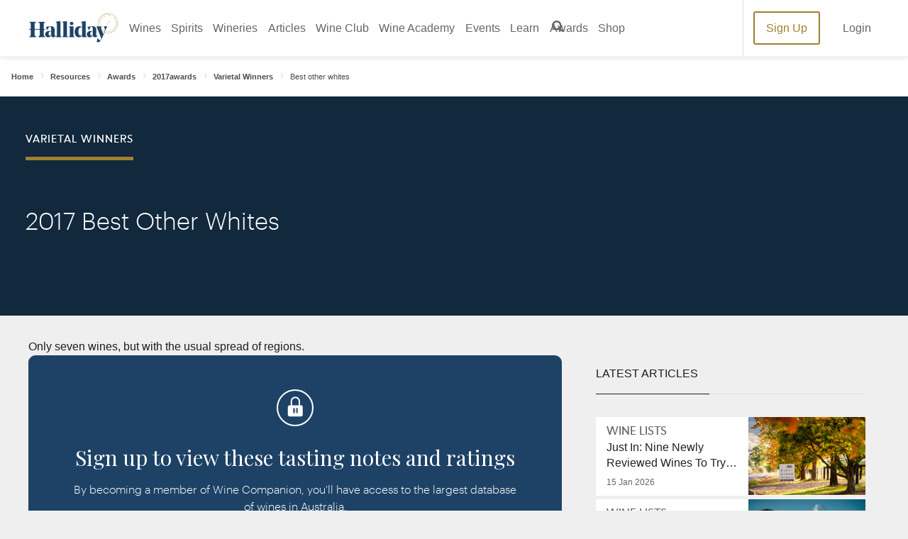

--- FILE ---
content_type: text/html; charset=utf-8
request_url: https://winecompanion.com.au/resources/awards/2017/varietal-winners/best-other-whites
body_size: 36402
content:



<!DOCTYPE html>
<html lang="en">
<head>
    <link rel="preconnect" href="https://cdn.hardiegrant.com/" crossorigin="crossorigin">
    <link rel="preconnect" href="https://www.googleadservices.com/" crossorigin="crossorigin">
    <link rel="preconnect" href="https://www.google-analytics.com/" crossorigin="crossorigin">
    <link rel="preconnect" href="https://fonts.googleapis.com/" crossorigin="crossorigin">
    <!-- <link rel="preconnect" href="https://script.hotjar.com/" crossorigin="crossorigin"> -->
    <link rel="preload" as="font" href="/resources/wc/dist/fonts/Graphik-Light-Web.woff2" type="font/woff2" crossorigin="anonymous">
    <link rel="preload" as="font" href="/resources/wc/dist/fonts/Noe-Display-Bold.woff" type="font/woff2" crossorigin="anonymous">
    <link rel="preload" as="font" href="/resources/wc/dist/fonts/U8-Medium-web.woff" type="font/woff2" crossorigin="anonymous">

    <!-- <link rel="preload" href="/resources/wc/dist/js/vendor.js?t=639045040337974589" as="script">
    <link rel="preload" href="/resources/wc/dist/js/bundle.js?t=639045040337974589" as="script">  -->
    <script src="/resources/wc/dist/js/vendor.js?t=639045040337974589" defer></script>
    <script src="/resources/wc/dist/js/bundle.js?t=639045040337974589" defer></script>

    <meta charset="UTF-8">
    <title>Best other whites</title>
    <link rel="canonical" href="https://winecompanion.com.au/resources/awards/2017/varietal-winners/best-other-whites" />
    <meta name="title" content="Best other whites" />
    <meta name="description" content="" />
    <meta name="keywords" content="" />
    <meta name="robots" content="all" />
    <meta name="viewport" content="width=device-width, initial-scale=1.0, viewport-fit=cover">

    <link rel="preload" as="font" href="https://fonts.googleapis.com/css?family=Playfair+Display&display=swap">
    <link rel="preload" as="font" href="https://fonts.googleapis.com/css?family=Roboto:400,500,700&display=swap">
    <!--- Start: CDN for slick slider styles --->
    <link rel="stylesheet" type="text/css" href="//cdn.jsdelivr.net/npm/slick-carousel@1.8.1/slick/slick.css" />
    <link rel="stylesheet" type="text/css" href="//cdn.jsdelivr.net/npm/slick-carousel@1.8.1/slick/slick-theme.css" />
    <!--- END: CDN for slick slider styles --->

    <link rel="stylesheet" type="text/css" href="/resources/wc/dist/css/main.css?t=639045040337974589" />
    <!-- <link rel="preload" href="/resources/wc/dist/css/main.css?t=639045040337974589" as="style" onload="this.rel='stylesheet'"> -->


    <meta property="og:url" content="https://winecompanion.com.au/resources/awards/2017/varietal-winners/best-other-whites" />
    <meta property="og:locale" content="en_US" />
    <meta property="og:site_name" content="Wine Companion" />
    <meta property="og:title" content="Best other whites" />
    <meta property="og:description" content="" />
    <meta property="og:type" content="website" />

    



    <link rel="shortcut icon" href="/resources/wc/dist/img/favicon.ico">
    <link rel="icon" sizes="32x32" type="image/png" href="/resources/wc/dist/img/favicon_32x32.png">
    <link rel="icon" sizes="96x96" type="image/png" href="/resources/wc/dist/img/favicon_96x96.png">
    <link rel="apple-touch-icon" href="/resources/wc/dist/img/apple-icon-57x57.png">
    <link rel="apple-touch-icon" sizes="114x114" href="/resources/wc/dist/img/apple-icon-114x114.png">
    <link rel="apple-touch-icon" sizes="72x72" href="/resources/wc/dist/img/apple-icon-72x72.png">
    <link rel="apple-touch-icon" sizes="144x144" href="/resources/wc/dist/img/apple-icon-144x144.png">
    <link rel="apple-touch-icon" sizes="60x60" href="/resources/wc/dist/img/apple-icon-60x60.png">
    <link rel="apple-touch-icon" sizes="120x120" href="/resources/wc/dist/img/apple-icon-120x120.png">
    <link rel="apple-touch-icon" sizes="76x76" href="/resources/wc/dist/img/apple-icon-76x76.png">
    <link rel="apple-touch-icon" sizes="152x152" href="/resources/wc/dist/img/apple-icon-152x152.png">
    <link rel="apple-touch-icon" sizes="180x180" href="/resources/wc/dist/img/apple-icon-180x180.png">

    <!-- Google Tag Manager -->
<script>
  (function(w,d,s,l,i){w[l]=w[l]||[];w[l].push({'gtm.start':
  new Date().getTime(),event:'gtm.js'});var f=d.getElementsByTagName(s)[0],
  j=d.createElement(s),dl=l!='dataLayer'?'&amp;l='+l:'';j.async=false;j.src=
  '//www.googletagmanager.com/gtm.js?id='+i+dl;f.parentNode.insertBefore(j,f);
  })(window,document,'script','dataLayer','GTM-K2VFSG');
</script>
<!-- End Google Tag Manager -->
<!-- CUSTOM OUTBOUND LINK TRACKING -->
<script>
function trackClick(obj) {
	var link = obj.getAttribute("href");

	gtag('event', 'click', {
          'event_category': 'outbound',
          'event_label': link,
        });
	
	console.log(link);
}
</script>
<!-- END CUSTOM OUTBOUND LINK TRACKING -->
<meta name="theme-color" content="#1b3d5e" />
<!-- Facebook Pixel Code  -->
<script>
	!function(f,b,e,v,n,t,s)
	{if(f.fbq)return;n=f.fbq=function(){n.callMethod?
	n.callMethod.apply(n,arguments):n.queue.push(arguments)};
	if(!f._fbq)f._fbq=n;n.push=n;n.loaded=!0;n.version='2.0';
	n.queue=[];t=b.createElement(e);t.async=!0;
	t.src=v;s=b.getElementsByTagName(e)[0];
	s.parentNode.insertBefore(t,s)}(window,document,'script',
	'https://connect.facebook.net/en_US/fbevents.js');
	fbq('init', '894924637305110'); 
	fbq('track', 'PageView');
</script>
<noscript>
<img height="1" width="1" src="https://www.facebook.com/tr?id=894924637305110&ev=PageView&noscript=1" />
</noscript>
<!-- End Facebook Pixel Code -->

<style>
    ::selection { background: #9e2025; color: white; }
</style>
<meta name="commission-factory-verification" content="120b8f58f17049f0ae4c204e094c708e" />

<!-- Replace "PUBLIC_API_KEY" with your real API key.-->
<!-- Jquery binding Wine Companion -->
<script src="https://ajax.googleapis.com/ajax/libs/jquery/3.5.1/jquery.min.js"></script>
<!-- EndJquery binding Wine Companion -->
    





<!--- Start: Targeting variables --->
<script type="text/javascript">
    window.dfpData = {
        "dfpAdUnits": {
            "net": "107328191",
            "site": "HallidayWineCompanion",
            "sect": "resources",
            "subsect": "2017"
        },
        "dfpKV": {
            "pagetype": "article",
            "subsubsect": "Varietal-Winners",
            "member": "N",
            "pageID": "11F1C8D9-C1DC-4236-B13B-FD1522F1B4D9"
        }
    }
</script>
<!--- End: Targeting variables --->
<!--- Start: DFP GPT header script --->
<script async="async" src="https://www.googletagservices.com/tag/js/gpt.js"></script>
<script>
    var googletag = googletag || {};
    googletag.cmd = googletag.cmd || [];
</script>
<script type="text/javascript">
    // Prepare DFP targeting variables
    var dfpNet = window.dfpData.dfpAdUnits.net
    var dfpSite = '/' + window.dfpData.dfpAdUnits.site
    if (window.dfpData.dfpAdUnits.sect) {
        var dfpSect = '/' + window.dfpData.dfpAdUnits.sect
    } else {
        dfpSect = "";
    }
    if (window.dfpData.dfpAdUnits.subsect) {
        var dfpSubsect = '//' + window.dfpData.dfpAdUnits.subsect
    } else {
        dfpSubsect = "";
    }
    var dfpAdUnitPath = dfpNet + dfpSite + dfpSect + dfpSubsect

    // Ad Tester (add "?adtest=testvalue" to url, inserts KV for targeting)
    function getQueryVariable(variable) {
        var query = window.location.search.substring(1);
        var vars = query.split("&");
        for (var i = 0; i < vars.length; i++) {
            var pair = vars[i].split("=");
            if (pair[0] == variable) {
                return pair[1];
            }
        }
        return (false);
    }

    var kvAdTest = getQueryVariable("adtest");
    // Extract article title from url
    pageURL = window.location.pathname;
    pageURLArray = pageURL.split('/');
    articleURL = '';
    while (pageURLArray.length > 0 && articleURL == '') {
        articleURL = pageURLArray.pop();
    }
    // Define responsive ad size mapping
    googletag.cmd.push(function() {
        var mapTopAd = googletag.sizeMapping()
            .addSize([0, 0], [320, 50]).addSize([768, 0], [728, 90]).addSize([1024, 0], [300, 250]).build();
        var mapBottomAd = googletag.sizeMapping()
            .addSize([0, 0], [320, 50]).addSize([768, 0], [728, 90]).build();

        const urlString = window.location.href;
        // Check if the URL contains "top-100-wineries-2023"
        if (urlString.toLowerCase().includes("top-100")) {
            mapTopAd = googletag.sizeMapping()
                .addSize([0, 0], [320, 50]).addSize([768, 0], [728, 90]).addSize([1024, 0], [300, 600]).build();
        }

        var adslot1 = googletag.defineSlot(dfpAdUnitPath, [300, 250], 'dfp-ad-slot-1').defineSizeMapping(mapTopAd)
            .addService(googletag.pubads()).setTargeting('pos', 'header')
        var adslot2 = googletag.defineSlot(dfpAdUnitPath, [728, 90], 'dfp-ad-slot-2').defineSizeMapping(mapBottomAd)
            .addService(googletag.pubads()).setTargeting('pos', 'footer')
        // Set page-level key-values
        googletag.pubads().setTargeting("pageURL", [articleURL]).setTargeting("adtest", [kvAdTest]);
        if (dfpData.dfpKV) {
            Object.keys(dfpData.dfpKV).forEach(function(key) {
                googletag.pubads().setTargeting(key, dfpData.dfpKV[key]);
            })
        }
        googletag.pubads().enableAsyncRendering();
        googletag.pubads().collapseEmptyDivs(true);
        googletag.pubads().setCentering(true);
        googletag.enableServices();
    });
</script>
<!--- End: DFP GPT header script --->    <!--- Start: CDN for slick slider script --->
    <script src="https://code.jquery.com/jquery-2.2.0.min.js" type="text/javascript"></script>
    <script type="text/javascript" src="//cdn.jsdelivr.net/npm/slick-carousel@1.8.1/slick/slick.min.js"></script>
    <!--- End: CDN for slick slider script --->
</head>
<body>
    
    

    <svg style="display:none" xmlns="http://www.w3.org/2000/svg">
    <symbol id="add" viewBox="0 0 63.81 63.83">
        <path class="cls-1" d="M54.66 9.51a31.92 31.92 0 1 0 0 45.15 31.92 31.92 0 0 0 0-45.15zm-2.88 42.27a27.84 27.84 0 1 1 0-39.39 27.84 27.84 0 0 1 0 39.39z" transform="translate(-.18 -.17)" />
        <path class="cls-1" d="M44.88 30.05H34V19.18a2 2 0 0 0-4.08 0v10.87H19.08a2 2 0 1 0 0 4.07h10.86V45A2 2 0 0 0 34 45V34.12h10.88a2 2 0 1 0 0-4.07z" transform="translate(-.18 -.17)" />
    </symbol>
    <symbol id="arrow-left" viewBox="0 0 63.97 56.3">
        <path d="M1 30.82l23 24.32a4.32 4.32 0 0 0 5.57.28 4 4 0 0 0 0-5.56L12.78 32h47.35a3.84 3.84 0 1 0 0-7.67H12.78L29.64 6.47a3.94 3.94 0 0 0 0-5.57 4.18 4.18 0 0 0-5.57.32L1 25.54a3.86 3.86 0 0 0 0 5.28z" />
    </symbol>
    <symbol id="arrow-right" viewBox="0 0 63.63 56">
        <path d="M62.59 25.35L39.68 1.16a4.3 4.3 0 0 0-5.54-.28 3.94 3.94 0 0 0 0 5.53l16.77 17.76H3.81a3.82 3.82 0 0 0 0 7.64h47.1L34.14 49.53a3.91 3.91 0 0 0 0 5.53 4.17 4.17 0 0 0 5.54-.32L62.59 30.6a3.85 3.85 0 0 0 0-5.25z" />
    </symbol>
    <symbol id="bottles" viewBox="0 0 64 64">
        <path class="st0" d="M37.9 17.9c-1-1-1.9-1.9-1.9-2.8V.8c0-.4-.3-.8-.8-.8h-6.6c-.4 0-.7.3-.7.7V15c0 .9-.8 1.7-1.9 2.8a9.67 9.67 0 0 0-3.7 7.6v35.4c0 1.7 1.4 3.2 3.2 3.2h13c1.7 0 3.2-1.4 3.2-3.2V25.4c-.1-2.9-1.5-5.7-3.8-7.5zM29.6 1.5h5.1v10h-5.1v-10zm0 11.6h5.1v1.3h-5.1v-1.3zm-.5 49.4l.6-.7c.5-.5.7-.5.7-.5h3.5s.2 0 .7.5l.6.7h-6.1zm9.5 0h-1.5l-1.5-1.7c-.4-.6-1.1-1-1.8-1h-3.5c-.7.1-1.4.4-1.8 1L27 62.5h-1.4c-.9 0-1.6-.7-1.6-1.6V49.1h16.3v11.7c0 .9-.7 1.6-1.6 1.6h-.1zm1.7-14.9H23.9V34.1h16.3l.1 13.5zm0-15H23.9v-7.2c.1-2.5 1.3-4.8 3.3-6.4 1-.8 1.8-1.9 2.2-3.1h5.3c.4 1.2 1.2 2.3 2.2 3.1 2 1.6 3.2 3.9 3.3 6.4l.1 7.2z" />
        <path class="st0" d="M34.4 38.6h-4.8c-.4 0-.8.3-.8.7 0 .4.3.8.7.8h4.8c.4-.1.7-.5.6-.9 0-.3-.3-.6-.5-.6zm0 3.1h-4.8c-.4 0-.8.3-.8.7 0 .4.3.8.7.8h4.8c.4 0 .8-.3.8-.7 0-.4-.3-.8-.7-.8z" />
        <path class="st0" d="M26.9 46.3H37c.4 0 .8-.3.8-.7v-9.4c0-.4-.3-.7-.7-.7H26.9c-.4 0-.8.3-.8.7v9.4c.1.4.4.7.8.7zm.8-9.5h8.6v7.8h-8.6v-7.8z" />
    </symbol>
    <symbol id="calendar" viewBox="0 0 64 64.14">
        <path d="M55.06 5.28H49.9V.05h-4.09v5.23H18.19V.05H14.1v5.23h-5A9.14 9.14 0 0 0 0 14.39v40.66a9.11 9.11 0 0 0 9.11 9.1h46a9.11 9.11 0 0 0 8.89-9.1V14.39a9.14 9.14 0 0 0-8.94-9.11zm-51 9.11a5 5 0 0 1 5-5h5v3.55h4.09V9.37h27.66v3.55h4.09V9.37h5.16a5 5 0 0 1 5 5v5h-56zm55.82 9.11v31.55a5.05 5.05 0 0 1-4.85 4.84H9.11a5 5 0 0 1-5-4.84V23.5z" />
    </symbol>

    <symbol id="cellar" viewBox="0 0 377.99 799.97">
        <path d="m184.83,666.1h-3.69c-39.78,0-79.55-.02-119.33.05-2.51,0-3.21-.67-3.21-3.2.06-93.52.05-187.05.05-280.57v-3.31h126.32v-3.11c0-29.01.23-58.02-.13-87.02-.12-9.36-1.27-18.79-2.91-28.02-2.98-16.71-11.4-30.09-26.18-39.05-3.12-1.89-6.15-3.95-9.25-5.88-11.47-7.13-19.36-17.01-22.29-30.29-1.51-6.84-2.8-13.89-2.86-20.85-.3-36.14-.17-72.29-.19-108.44,0-2.98-.25-5.9,1.91-8.51.91-1.1,1.21-2.87,1.39-4.38.59-4.8,1.27-9.61,1.42-14.44.22-7.12.15-14.28-2.38-21.12-1.8-4.86-5.21-7.81-10.45-7.86C99.43-.03,85.8-.03,72.18.1c-4.83.05-8.29,2.61-10.09,7.14-.7,1.77-1.31,3.62-1.65,5.49-1.67,9.09-1.4,18.22-.18,27.31.41,3.03,1.2,6.16,2.57,8.85.87,1.7,1.43,3.17,1.43,5.03-.03,34.13.07,68.27-.09,102.4-.04,7.47-.6,14.99-1.61,22.39-2.14,15.65-9.36,28.3-23.1,36.78-3.58,2.21-7.06,4.56-10.61,6.81-10.09,6.43-17.64,14.98-21.96,26.24-3.17,8.25-4.82,16.84-5.73,25.59-.39,3.78-.77,7.57-1.16,11.35v499.71c.22.96.5,1.9.64,2.87,1.14,8.13,5.21,11.77,13.36,11.91.64.01,1.28,0,1.92,0h153.62c1.19,0,2.38.02,3.56-.07,5.93-.46,9.28-3.03,10.78-8.81.73-2.79,1.06-5.77,1.06-8.66.07-37.7.05-75.4.04-113.11,0-.98-.08-1.96-.14-3.25v.03Zm106.11-27.69c1.66-14.17,8.04-25.29,21.47-31.52,1.66-.77,3.26-1.65,4.9-2.44,8.25-3.96,16.48-8.06,23.27-14.3,21.5-19.77,33.46-44.36,36.44-73.38,1.78-17.29.94-34.54-1.23-51.71-3.59-28.36-10.29-56.02-19.22-83.16-.67-2.03-1.63-2.6-3.69-2.6-48.19.06-96.38.06-144.57,0-2.09,0-2.95.61-3.61,2.63-5.9,18.27-10.76,36.81-14.36,55.67-4.63,24.22-7.56,48.58-5.83,73.32,1.15,16.5,4.78,32.24,12.47,47.05,10.34,19.9,24.37,35.91,45.18,45.28,3.82,1.72,7.55,3.68,11.2,5.75,8.03,4.54,13.51,11.31,15.66,20.25,1.61,6.71,3.11,13.65,3.17,20.51.36,38.8.24,77.6.35,116.39.01,4.83-2.02,8.43-6.22,10.43-3.76,1.78-7.73,3.42-11.79,4.22-10.74,2.12-21.62,3.52-32.35,5.69-4.58.93-9.06,2.75-13.32,4.74-3.32,1.55-5.39,4.49-5.39,8.64h155.06c.06-3.44-1.38-6.02-3.93-7.65-2.66-1.7-5.54-3.44-8.56-4.11-8.71-1.95-17.53-3.44-26.32-5-7.9-1.4-15.93-2.28-23.22-6.02-4.62-2.37-6.98-5.87-6.96-11.37.14-35.87,0-71.74.13-107.62.02-6.56.47-13.16,1.24-19.68h.03Z" fill="#1d4266" stroke-width="0" />
    </symbol>
    <symbol id="FamilyFriend" viewBox="0 0 648.01 799.99">
        <path xmlns="http://www.w3.org/2000/svg" d="m474.94,220.76c60.09-.45,108.56-48.97,109.02-109.13C584.44,48.63,537.07.21,474.78,0c-61.47-.2-109.92,47.83-110.2,109.26-.29,61.86,49.3,111.96,110.37,111.5h-.01Zm-300.2,106.62c60.57-.56,109.14-50.19,108.89-111.29-.24-60.7-49.63-109.4-110.73-109.18-60.85.21-110.07,49.55-109.95,110.21.12,61.35,50.27,110.82,111.78,110.26h0Zm473.04,30.74c-.26-59.97-47.29-108.47-106.89-109.62-44.26-.85-88.55-.82-132.81,0-56.88,1.04-103.34,46.23-107.1,102.8-.39,5.83-.97,11.64-1.3,15.53-21.16-4.89-40.41-12.36-59.94-13.23-43.62-1.95-87.4-1.1-131.1-.48-54.59.77-103.59,43.22-106.29,97.57C-1.1,520.04.38,589.66,0,659.17c-.06,11.51,6.18,17.02,18.15,16.8,21.29-.4,42.62.64,63.87-.34,13.57-.62,17.43,4.45,17.11,17.47-.75,29.71-.83,59.48.33,89.16.23,5.89,7.02,16.33,11.13,16.5,32.84,1.36,65.76.76,99.52.76,5.58-47.38,11-92.95,16.31-138.54,3.85-33.05,25.92-54.52,58.7-55.59,22.95-.75,45.97-.79,68.92.02,30.87,1.1,53.84,22.48,58,52.94,1.66,12.2,2.55,24.51,3.97,36.75,3.99,34.4,8.08,68.79,12.3,104.61,34.83,0,68.36-.6,101.86.26,15.92.41,20.6-6.52,20.32-21.13-.53-28.04.48-56.11-.42-84.13-.42-13.16,2.78-19.55,16.76-23.12,48.49-12.4,80.77-54.89,80.96-104.83.27-69.56.31-139.11,0-208.67v.03Zm-329.46,223.32c-34.03.14-62.65-29.09-62.28-63.59.37-33.99,28.32-61.77,62.13-61.74,34.2.02,63.58,29.65,62.76,63.29-.81,33.57-29.41,61.9-62.62,62.04h0Z" fill="#1d4266" stroke-width="0" />
    </symbol>
    <symbol id="DogFriendly" viewBox="0 0 799.98 712.51">
        <path xmlns="http://www.w3.org/2000/svg" d="m789.86,137.43c-4.06-3.42-8.6-5.91-13.44-7.94-12.17-5.1-24.81-8.84-37.52-12.27-48.03-12.96-96.78-22.7-145.59-32.1-22.51-4.34-45.09-8.35-67.64-12.47-2.22-.41-3.8-1.36-5.2-3.28-13.16-18.11-26.4-36.17-39.74-54.16-2.49-3.36-5.31-6.54-8.33-9.43-2.01-1.92-4.53-3.42-7.05-4.66-3.11-1.53-6.55-1.58-9.47.38-5.03,3.38-8.46,8.01-8.46,14.34-.04,71.85-.02,143.7-.08,215.56,0,2.34.72,3.66,2.75,4.84,51.13,29.82,102.23,59.7,153.33,89.57.74.43,1.55.74,2.78,1.32v-46.5c1.81,0,3.06.03,4.3,0,22.96-.6,45.87-1.74,68.6-5.37,12.13-1.93,24.12-4.48,35.61-8.92,7.9-3.05,15.47-6.76,21.21-13.21,10.74-12.05,21.5-24.09,31.94-36.39,8.75-10.32,16.77-21.23,23.46-33.04,3.09-5.45,5.75-11.09,7.41-17.16,3.16-11.57.41-21.27-8.87-29.08v-.03Zm-359.91,137.61c-2.87-1.68-5.68-2.38-8.97-2.38-86.52.06-173.04.06-259.55.01-2.35,0-4.77-.29-7.04-.9-18.63-5.01-37.24-10.13-55.85-15.2-25.18-6.87-50.37-13.74-75.56-20.58-4.31-1.17-8.69-1.74-13.14-.82-4.61.95-7.88,3.48-9.15,8.11-.47,1.73-.74,3.59-.68,5.39.47,15.57,6.68,28.15,19.84,36.84,29.01,19.17,58.1,38.22,87.15,57.33,8.45,5.56,16.86,11.18,25.38,16.63,2.09,1.33,3.06,2.84,2.73,5.26-.11.78-.02,1.59-.02,2.39v212.15c0,39-.02,77.99.04,116.99,0,2.58.34,5.24,1.06,7.71,1.7,5.82,5.23,8.39,11.28,8.43,9.55.07,19.1.03,28.65.01,5.87-.01,10.86-2.16,14.94-6.37,5.35-5.53,8.77-12.1,10.34-19.62,12.57-60.14,25.13-120.27,37.71-180.4.2-.96.58-1.87.93-2.98,88.26,12.43,176.28,24.83,264.47,37.26.26,1.43.52,2.64.69,3.86,2.07,14.96,4.05,29.94,6.2,44.89,3.54,24.62,7.66,49.15,13.06,73.44,2.69,12.09,5.56,24.14,10.18,35.67,1.35,3.36,3.07,6.58,4.85,9.74,1.81,3.2,4.55,4.65,8.45,4.61,15.92-.16,31.83-.07,47.75-.07.91,0,1.82.01,2.73-.06,3.11-.26,5.55-1.74,6.45-4.74.77-2.56,1.26-5.32,1.26-7.99.06-105.96.05-211.92.05-317.87v-3.56c-1.28-.77-2.25-1.36-3.23-1.93-57.67-33.72-115.36-67.42-172.99-101.2v-.05Z" fill="#1d4266" stroke-width="0" />
    </symbol>
    <symbol id="MusicEvent" viewBox="0 0 331.87 800">
        <path xmlns="http://www.w3.org/2000/svg" d="m126.02,763.16c.94,1.42,1.78,2.92,2.84,4.24,6.26,7.77,14.56,12.12,24.21,14.09,8.4,1.71,16.86,1.57,25.36.84,9.19-.78,18.26-2.23,26.91-5.45,25.82-9.6,41.03-27.99,45.15-55.29,1.99-13.15.97-26.27-1.99-39.13-4.04-17.54-8.67-34.94-13.06-52.39-1.73-6.87-3.49-13.73-5.24-20.6-.2-.77-.46-1.53-.81-2.66-1.53.37-2.96.68-4.38,1.06-17.88,4.74-36.07,7.03-54.54,6.49-62.34-1.84-119.07-35.59-149.54-88.83-11.3-19.74-18.29-40.91-20.36-63.58-2.11-23.13,1.67-45.39,10.56-66.82,8.91-21.48,21.64-40.55,36.58-58.25,15.58-18.45,33.07-34.99,51.3-50.75,13.46-11.64,27.07-23.12,40.71-34.55,2.06-1.73,2.62-3.22,1.95-5.92-4.53-18.4-8.17-36.98-10.52-55.78-2.69-21.5-3.84-43.07-2.16-64.71,2.03-26.04,7.52-51.23,18.74-74.98,6.62-14.01,15.17-26.66,26.8-37.06,4.35-3.89,8.97-7.41,14.28-9.91,11.05-5.23,21.43-4.08,31.08,3.41,5.5,4.27,9.68,9.7,13.28,15.59,5.73,9.37,9.69,19.56,13.45,29.82,6.97,19.05,11.88,38.63,14.35,58.78,4.07,33.26,1.76,65.88-10.08,97.5-8.31,22.19-21.19,41.54-36.79,59.2-11.42,12.93-23.95,24.73-37.07,35.9-2.4,2.05-3.21,3.82-2.39,7.07,5.84,23.2,11.43,46.47,17.11,69.71.27,1.1.66,2.17,1.03,3.35,2.72-.2,5.25-.41,7.78-.58,32.57-2.21,61.93,6.53,87.87,26.26,17.31,13.17,30.35,29.76,37.82,50.35,8.84,24.4,6.87,48.42-3.15,72.02-9.03,21.28-23.78,37.82-42.64,50.92-10.36,7.19-21.39,13.12-33.04,17.93-.64.26-1.25.59-2.2,1.05.25,1.09.48,2.18.74,3.27,5.95,25.33,12.01,50.62,17.79,75.99,2.48,10.89,3.81,21.98,3.81,33.18.03,47.19-30.54,71.68-59.39,80.67-15.06,4.69-30.45,6.2-46.18,4.99-16.43-1.27-32.09-5.19-46.78-12.71-13.29-6.8-24.45-16.05-32.68-28.64-4.92-7.54-7.74-15.76-8.87-24.7-1.04-8.16-1.38-16.26,1.08-24.18,6.04-19.42,19.43-30.91,39.1-35.25,6.99-1.54,14.09-1.37,21.16-.14,3.2.56,6.51.76,9.61,1.67,18.65,5.5,31.06,17.41,34.62,36.71,4.04,21.98-8.86,41.77-25.33,49.01-5.39,2.37-10.9,3.05-16.7,2.15-3.53-.55-7.1-.88-10.65-1.31-.17.31-.34.63-.51.94Zm35.11-446.01c-1.35,1.03-2.19,1.63-2.99,2.28-5.49,4.49-10.97,9-16.45,13.5-16.19,13.29-32.13,26.85-46.65,41.99-15.6,16.28-29.58,33.76-39.91,53.92-11.47,22.37-17.6,45.91-15.24,71.25,1.55,16.61,7.18,31.62,17.53,44.8,9.17,11.68,20.54,20.81,33.09,28.58,26.48,16.38,55.71,23.47,86.42,25.19,11.84.66,23.73.2,35.45-2.03,4.54-.86,9.1-1.66,13.61-3.47-11.53-50.6-23.02-101.04-34.51-151.47-1,0-1.71-.14-2.35.02-20.94,5.21-37.59,16.41-48.47,35.31-5.68,9.87-7.28,20.64-4.52,31.67,4.2,16.78,13.84,29.17,30.46,35.49,2.7,1.03,5.32,2.33,7.86,3.72,2.1,1.15,3.55,3.01,4.18,5.37.83,3.11-.49,5.34-3.66,5.89-1.46.26-3.04.27-4.51.04-9.63-1.5-18.73-4.53-27.02-9.76-28.26-17.81-47.64-54.44-35.67-93.73,10.43-34.24,33.33-56.73,67.3-68,1.29-.43,2.57-.89,4.03-1.4-4.98-23.3-11.32-45.95-17.97-69.16Zm-3.6-81.33c1.53-1.27,2.44-1.96,3.28-2.73,4.62-4.26,9.28-8.46,13.81-12.81,15.3-14.69,29.73-30.14,41.81-47.65,9.7-14.05,17.62-28.99,22.45-45.44,2.97-10.09,4.82-20.31,3.87-30.93-1.7-18.9-16.72-30.36-35.3-26.84-9.39,1.78-17.01,6.68-23.73,13.17-7.52,7.27-13.36,15.77-18.15,25.02-10.65,20.58-14.75,42.71-15.13,65.63-.27,16.2,1.62,32.24,4.4,48.18.8,4.55,1.69,9.09,2.68,14.38Zm47.99,203.68c.46,2.1.75,3.57,1.09,5.04,6.44,27.84,12.91,55.67,19.31,83.51,4.19,18.23,8.41,36.44,13.81,54.36.46,1.51.99,3,1.58,4.78,1.64-.81,2.9-1.38,4.11-2.04,6.77-3.69,13.08-8.04,18.82-13.18,8.92-7.98,16.65-17,21.7-27.9,8.68-18.73,8.62-37.88,1.13-56.91-6.87-17.46-18.07-31.32-35.32-39.67-9.54-4.62-19.66-7.16-30.17-7.92-5.18-.37-10.42-.06-16.06-.06Z" fill="#1d4266" stroke-width="0" />
    </symbol>
    <symbol id="chevron-left" viewBox="0 0 35.54 64">
        <path d="M34.43 6.12A3.56 3.56 0 0 0 29.5 1L1.03 29.47a3.57 3.57 0 0 0 0 5L29.5 63a3.59 3.59 0 0 0 5 0 3.53 3.53 0 0 0 0-4.93l-26-26z" />
    </symbol>
    <symbol id="chevron-right" viewBox="0 0 35.54 64">
        <path d="M1.1 57.88A3.56 3.56 0 0 0 6.03 63l28.48-28.47a3.59 3.59 0 0 0 0-5L6.03 1a3.58 3.58 0 0 0-5 0 3.51 3.51 0 0 0 0 4.93l26 26z" />
    </symbol>
    <symbol id="chevron-up" viewBox="0 0 63.99 35.53">
        <path d="M57.87 34.43a3.56 3.56 0 0 0 5.12-4.93L34.53 1.03a3.59 3.59 0 0 0-5 0L.99 29.5a3.58 3.58 0 0 0 0 5 3.51 3.51 0 0 0 4.93 0l26-26z" />
    </symbol>
    <symbol id="chevron" viewBox="0 0 62.79 34.86">
        <path d="M6 1.09a3.49 3.49 0 0 0-5 4.83l27.91 27.94a3.53 3.53 0 0 0 4.93 0L61.77 5.92a3.51 3.51 0 0 0 0-4.93 3.45 3.45 0 0 0-4.84 0L31.39 26.54z" />
    </symbol>
    <symbol id="close" viewBox="0 0 63.92 63.96">
        <path d="M32 24.55L9.47 2a5.33 5.33 0 0 0-8.29 6.67 6 6 0 0 0 .6.63l.22.21 22.5 22.57L1.93 54.65a5.33 5.33 0 0 0 7.33 7.69l.21-.21L32 39.62l22.61 22.72a5.36 5.36 0 1 0 7.68-7.47v-.22L39.57 32.08 62.29 9.51a5.36 5.36 0 1 0-7.47-7.68l-.21.17z" />
    </symbol>
    <symbol id="drink" viewBox="0 0 43.78 63.94">
        <path class="cls-1" d="M52.83.06H12.67a1.82 1.82 0 0 0-1.79 1.83v19.26a21.89 21.89 0 0 0 19.65 21.79v16.85h-8a2.11 2.11 0 1 0 0 4.21h20.41a2.11 2.11 0 1 0 0-4.21H35V42.94a21.9 21.9 0 0 0 19.65-21.79V1.89A1.83 1.83 0 0 0 52.83.06zM51 21.18a18.25 18.25 0 0 1-36.5 0V18a25.91 25.91 0 0 0 7.78 1.1 37.82 37.82 0 0 0 10.92-1.66 27.82 27.82 0 0 1 17.8-.28zm0-7.39a32 32 0 0 0-18.7.59 27.68 27.68 0 0 1-17.8.28v-11H51z" transform="translate(-10.88 -.06)" />
        <path class="cls-1" d="M31.85 34.07a1.37 1.37 0 0 0-1.43 1.29 1.35 1.35 0 0 0 1.26 1.43h.17A16.84 16.84 0 0 0 48.7 19.94a1.41 1.41 0 0 0-2.81 0 14.21 14.21 0 0 1-14.04 14.13z" transform="translate(-10.88 -.06)" />
    </symbol>
    <symbol id="facebook" viewBox="381 641.932 11.117 23.716">
        <path d="M391.524 653.79h-3.261v11.858h-4.891V653.79H381v-4.15h2.372v-2.669c0-1.927.889-5.04 5.04-5.04h3.706v4h-2.669c-.445 0-1.038.148-1.038 1.186v2.52h3.706z" />
    </symbol>
    <symbol id="fancy-h" viewBox="382 591.43 16.717 15.774">
        <path d="M397.037 605.198v-5.487h1.68v-.805h-1.68v-5.487c0-.291.017-.36.206-.532l1.474-1.406v-.051h-7.458v.051l1.475 1.406c.206.171.223.24.223.532v5.5h-5.2v-5.5c0-.291.017-.36.223-.532l1.478-1.406v-.051H382v.051l1.509 1.406a.569.569 0 0 1 .206.532v5.5H382v.811h1.7v5.487c0 .291-.017.36-.206.532L382 607.153v.051h7.476v-.051L388 605.747c-.206-.171-.223-.24-.223-.532v-5.485h5.2v5.487a.578.578 0 0 1-.223.532l-1.495 1.404v.051h7.441v-.051l-1.475-1.406a.593.593 0 0 1-.189-.549" />
    </symbol>
    <symbol id="heart-selected" viewBox="0 0 62.85 57.49">
        <path d="M56.91 5.93C47.23-3.78 36.78.35 31.44 4.68 26.09.37 15.64-3.72 5.96 5.96c-10.69 10.69-4.65 22.26 0 26.89l24.06 24.06a2 2 0 0 0 2.83 0l24.06-24.06c4.65-4.63 10.64-16.28 0-26.92z" />
    </symbol>
    <symbol id="heart" viewBox="0 0 23.51 21.51">
        <path d="M21.29 2.22c-3.62-3.62-7.53-2.09-9.53-.47-2-1.61-5.91-3.14-9.53.48-4 4-1.74 8.32 0 10.06l9 9a.75.75 0 0 0 1.06 0l9-9c1.74-1.75 3.98-6.09 0-10.07zm-1.06 9l-8.47 8.47-8.47-8.47c-.16-.16-3.92-4 0-7.94a5.34 5.34 0 0 1 3.83-1.77 6.46 6.46 0 0 1 4.11 1.77.75.75 0 0 0 1.06 0c.16-.16 4-3.93 7.94 0s.17 7.76 0 7.94z" />
    </symbol>
    <symbol id="instagram" viewBox="412.327 641.932 24.073 24.068">
        <path d="M419.4 665.926a8.873 8.873 0 0 1-2.922-.559 5.862 5.862 0 0 1-2.13-1.388 5.862 5.862 0 0 1-1.388-2.13 8.9 8.9 0 0 1-.559-2.922c-.058-1.287-.074-1.695-.074-4.964s.016-3.676.074-4.958a8.9 8.9 0 0 1 .559-2.922 5.916 5.916 0 0 1 1.382-2.131 5.862 5.862 0 0 1 2.13-1.387 8.9 8.9 0 0 1 2.923-.559c1.287-.058 1.693-.074 4.963-.074s3.682.016 4.969.068a8.9 8.9 0 0 1 2.922.559 5.862 5.862 0 0 1 2.13 1.388 5.862 5.862 0 0 1 1.388 2.13 8.9 8.9 0 0 1 .56 2.923c.058 1.287.074 1.693.074 4.964s-.016 3.682-.074 4.963a8.9 8.9 0 0 1-.559 2.922 6.156 6.156 0 0 1-3.518 3.518 8.873 8.873 0 0 1-2.923.559c-1.287.058-1.693.074-4.964.074s-3.681-.016-4.963-.074zm.1-21.758a6.761 6.761 0 0 0-2.236.417 3.778 3.778 0 0 0-1.382.9 3.71 3.71 0 0 0-.9 1.382 6.556 6.556 0 0 0-.417 2.236c-.058 1.272-.068 1.651-.068 4.864s.011 3.592.068 4.863a6.785 6.785 0 0 0 .417 2.237 3.778 3.778 0 0 0 .9 1.382 3.71 3.71 0 0 0 1.382.9 6.562 6.562 0 0 0 2.236.417c1.271.058 1.651.068 4.863.068s3.592-.011 4.864-.068a6.754 6.754 0 0 0 2.236-.417 3.778 3.778 0 0 0 1.382-.9 3.71 3.71 0 0 0 .9-1.382 6.54 6.54 0 0 0 .417-2.237c.059-1.271.068-1.651.068-4.863s-.01-3.592-.068-4.864a6.754 6.754 0 0 0-.417-2.236 3.778 3.778 0 0 0-.9-1.382 3.71 3.71 0 0 0-1.382-.9 6.556 6.556 0 0 0-2.236-.417c-1.272-.059-1.651-.068-4.864-.068s-3.597.01-4.868.069zm-1.318 9.795a6.182 6.182 0 1 1 6.182 6.182 6.175 6.175 0 0 1-6.182-6.182zm2.168.005a4.009 4.009 0 1 0 4.009-4.009 4.007 4.007 0 0 0-4.009 4.01zm8.988-6.424a1.445 1.445 0 1 1 1.444 1.444 1.447 1.447 0 0 1-1.444-1.444z" />
    </symbol>
    <symbol id="move" viewBox="0 0 62.18 63.97">
        <path d="M24.08 33.92H5.88A6 6 0 0 0 0 39.83v18.25A5.94 5.94 0 0 0 5.88 64h18.25a6 6 0 0 0 5.95-5.95V39.8a6.08 6.08 0 0 0-6-5.88zm1.42 5.91v18.22a1.34 1.34 0 0 1-1.31 1.37H5.91a1.33 1.33 0 0 1-1.36-1.31V39.83a1.36 1.36 0 0 1 1.33-1.36h18.25a1.36 1.36 0 0 1 1.34 1.36zM62.17 5.2A6 6 0 0 0 56.32 0H38.15a6 6 0 0 0-5.91 5.91v18.26a6 6 0 0 0 5.91 5.88h18.34a5.93 5.93 0 0 0 5.68-5.88zm-4.4.71v18.37a1.39 1.39 0 0 1-1.37 1.36H38.15a1.37 1.37 0 0 1-1.37-1.33V5.91a1.43 1.43 0 0 1 1.37-1.36h18.34a1.39 1.39 0 0 1 1.25 1.36zm-27.55 8.7a2.25 2.25 0 0 0-2.28-1.79H7.81l6.32-6.28a2.31 2.31 0 0 0 0-3.26 2.12 2.12 0 0 0-1.65-.63 2.43 2.43 0 0 0-1.59.71L.79 13.5a2.37 2.37 0 0 0 0 3.25l10.15 10a2.5 2.5 0 0 0 .23.23 2.15 2.15 0 0 0 1.39.51h.17a2.06 2.06 0 0 0 1.45-.71 2.38 2.38 0 0 0 0-3.24l-6.25-6.2h20.15a2.4 2.4 0 0 0 1.59-.68A2.23 2.23 0 0 0 30.3 15v-.37zm21.15 22.55a2.34 2.34 0 0 0-3.16 0 2.37 2.37 0 0 0 0 3.3l6.26 6.22H34.23a2.28 2.28 0 1 0 0 4.55h20.15l-5.68 5.83-.74.65a2.13 2.13 0 0 0 .2 2.85l.22.22a2.17 2.17 0 0 0 1.4.51 2.06 2.06 0 0 0 1.59-.68l10.06-10.18.2-.19a2.17 2.17 0 0 0-.17-3z" />
    </symbol>
    <symbol id="price" viewBox="0 0 62.75 62.75">
        <path class="cls-1" d="M60.57 28.65l-25.93-26a5.43 5.43 0 0 0-3.85-1.51l-24 .57a5.21 5.21 0 0 0-5 5.13l-.66 23.83a5.4 5.4 0 0 0 1.51 3.83l26 26a11.35 11.35 0 0 0 8.3 3.42 11.14 11.14 0 0 0 8.16-3.42L60.57 45a11.41 11.41 0 0 0 3.3-8.18 11.24 11.24 0 0 0-3.3-8.17zm-3.48 12.86L41.63 56.94a6.65 6.65 0 0 1-9.33 0L6.34 31v-.17L6.92 7a.28.28 0 0 1 .25-.25L31 6.15a.19.19 0 0 1 .18 0l26 26a6.68 6.68 0 0 1 0 9.36z" transform="translate(-1.13 -1.13)" />
        <path class="cls-1" d="M16.27 16.16a9.18 9.18 0 0 0 0 13 9.33 9.33 0 0 0 6.5 2.68 9.46 9.46 0 0 0 6.51-2.68 9.2 9.2 0 0 0-13-13zm9.53 9.49a4.2 4.2 0 1 1-5.94-5.93 4.15 4.15 0 0 1 2.86-1.22 4 4 0 0 1 2.85 1.22 4.26 4.26 0 0 1 .23 5.93z" transform="translate(-1.13 -1.13)" />
    </symbol>
    <symbol id="region" viewBox="0 0 60.92 60.92">
        <path d="M59.67 16.71A11.49 11.49 0 0 0 42.4 2.41 29.71 29.71 0 0 0 30.46 0a30.45 30.45 0 1 0 28.16 18.84zM8.07 37.55a3 3 0 0 1 1.11-1.3 2.56 2.56 0 0 1 1.57-.43 2.72 2.72 0 0 1 2.14 1 6.23 6.23 0 0 0 4.65 2.11h2.09a2.93 2.93 0 0 1 2.92 2.93v.32l-.27 2.71A6.83 6.83 0 0 1 19 50l-4.41 2.71a27.42 27.42 0 0 1-8.5-10.53zm12.72 15.24a10 10 0 0 0 4.85-7.58l.27-2.7v-.65a6.22 6.22 0 0 0-6.25-6.2h-2.2a2.93 2.93 0 0 1-2.19-1 6.09 6.09 0 0 0-4.6-2.14 6.65 6.65 0 0 0-3.28 1A6.37 6.37 0 0 0 5 36.2l-.79 1.68a27.13 27.13 0 0 1 3.53-22.45l.49 1.84a5.15 5.15 0 0 0 5 3.88h4.58a5.24 5.24 0 0 0 4.6-2.71l1.52-2.9a1.65 1.65 0 0 1 .67-.76 2 2 0 0 1 2.09 0l2.16 1.44a2 2 0 0 1 .82 1.6 2.15 2.15 0 0 1-.46 1.24 5.14 5.14 0 0 0-1.09 3.17 5.21 5.21 0 0 0 2.71 4.63l3.57 1.92a1.86 1.86 0 0 1 1 1.3l1.6 8.39a5.14 5.14 0 0 0 1.87 3.09 5.4 5.4 0 0 0 6.76-.27l2.93-3.6a1.64 1.64 0 0 0-2.52-2.09l-2.71 3.33a1.94 1.94 0 0 1-2.43 0 2 2 0 0 1-.71-1.13l-1.65-8.29a5 5 0 0 0-2.71-3.57L32.33 24a1.68 1.68 0 0 1-.73-.74 2 2 0 0 1-.28-1 2.25 2.25 0 0 1 .41-1.2 5.09 5.09 0 0 0 1.11-3.81 5.21 5.21 0 0 0-1.92-3.5l-.24-.19-2.23-1.46a5.14 5.14 0 0 0-5.57-.21A5 5 0 0 0 20.93 14l-1.3 3a1.89 1.89 0 0 1-1.71 1h-4.65a1.83 1.83 0 0 1-1.79-1.21l-1.14-4.42.9-1a27.31 27.31 0 0 1 19.22-7.99 26.57 26.57 0 0 1 9.37 1.71 11.58 11.58 0 0 0-2 6.42 11.21 11.21 0 0 0 1.25 5.14L46 30.46A3.75 3.75 0 0 0 47.46 32a3.94 3.94 0 0 0 3.85 0 3.87 3.87 0 0 0 1.43-1.57l3.84-7.66a27.07 27.07 0 0 1-38.71 31.78zm29-23.66a.38.38 0 0 1-.16.19.59.59 0 0 1-.52 0 .55.55 0 0 1-.19-.21L42 15.22a8.28 8.28 0 0 1-.86-3.71 8.31 8.31 0 0 1 8.31-8.13h.49a8.14 8.14 0 0 1 7.91 8.33 8.22 8.22 0 0 1-1 3.61z" />
    </symbol>
    <symbol id="remove" viewBox="0 0 62.13 62.25">
        <path class="cls-1" d="M32.06 1a31.13 31.13 0 1 0 31.06 31.12A31.1 31.1 0 0 0 32.06 1zm0 58.28a27.16 27.16 0 1 1 27.1-27.16 27.13 27.13 0 0 1-27.1 27.16z" transform="translate(-1 -1)" />
        <path class="cls-1" d="M42.87 23.3a2 2 0 0 0-3.34-1.44l-7.43 7.42-7.4-7.42a2 2 0 0 0-2.77 0 2 2 0 0 0 0 2.81l7.4 7.42-7.4 7.41a1.92 1.92 0 0 0-.65 1.5 1.86 1.86 0 0 0 .58 1.4 2 2 0 0 0 2.8 0l7.4-7.42 7.4 7.42a1.92 1.92 0 0 0 1.41.58 2 2 0 0 0 1.4-3.39l-7.41-7.41 7.43-7.42a2.06 2.06 0 0 0 .58-1.46z" transform="translate(-1 -1)" />
    </symbol>
    <symbol id="search" viewBox="411 537.301 19.5 19.5">
        <path d="M424.5 545.551a5.256 5.256 0 0 1-5.25 5.25 5.256 5.256 0 0 1-5.25-5.25 5.256 5.256 0 0 1 5.25-5.25 5.256 5.256 0 0 1 5.25 5.25zm6 9.75a1.509 1.509 0 0 0-.434-1.055l-4.02-4.02a8.231 8.231 0 0 0 1.454-4.675 8.247 8.247 0 0 0-8.25-8.25 8.247 8.247 0 0 0-8.25 8.25 8.247 8.247 0 0 0 8.25 8.25 8.231 8.231 0 0 0 4.676-1.453l4.02 4.008a1.471 1.471 0 0 0 1.054.445 1.511 1.511 0 0 0 1.5-1.5z" />
    </symbol>
    <symbol id="settings" viewBox="0 0 62.11 62.13">
        <path d="M34.29 62.12h-6.44a3.42 3.42 0 0 1-3.39-2.83l-1.1-6.58a20.31 20.31 0 0 1-2.15-.9l-5.42 3.87a3.44 3.44 0 0 1-4.49-.37l-4.49-4.48a3.38 3.38 0 0 1-.34-4.4L10.34 41c-.34-.7-.62-1.41-.91-2.17l-6.61-1.16A3.42 3.42 0 0 1 0 34.28v-6.44a3.42 3.42 0 0 1 2.82-3.39l6.58-1.07a20.7 20.7 0 0 1 .91-2.17l-3.84-5.4a3.39 3.39 0 0 1 .34-4.52l4.49-4.46a3.47 3.47 0 0 1 4.4-.37l5.43 3.87c.7-.34 1.44-.62 2.17-.9l1.16-6.61A3.41 3.41 0 0 1 27.85 0h6.44a3.41 3.41 0 0 1 3.39 2.82l1.07 6.58a23.47 23.47 0 0 1 2.17.9l5.43-3.87a3.45 3.45 0 0 1 4.4.34l4.58 4.52a3.42 3.42 0 0 1 .36 4.41l-3.89 5.42a20.8 20.8 0 0 1 .9 2.18l6.58 1.07a3.44 3.44 0 0 1 2.83 3.39v6.44a3.43 3.43 0 0 1-2.83 3.39l-6.55 1.1c-.28.73-.57 1.44-.9 2.14l3.86 5.43a3.38 3.38 0 0 1-.36 4.57l-4.49 4.49a3.31 3.31 0 0 1-2.43 1 3.07 3.07 0 0 1-2-.62L41 51.79a20.86 20.86 0 0 1-2.18.91l-1.15 6.6a3.42 3.42 0 0 1-3.38 2.82zM21.07 48.35a1.54 1.54 0 0 1 .73.17 19.64 19.64 0 0 0 3.45 1.44 1.65 1.65 0 0 1 1.13 1.27l1.21 7.51a.3.3 0 0 0 .26.2h6.44a.23.23 0 0 0 .22-.2l1.25-7.51a1.59 1.59 0 0 1 1.1-1.27 19.24 19.24 0 0 0 3.44-1.44 1.67 1.67 0 0 1 1.7 0l6.21 4.46h.31l4.55-4.58a.26.26 0 0 0 0-.31l-4.44-6.18a1.57 1.57 0 0 1 0-1.67 20.55 20.55 0 0 0 1.42-3.47 1.66 1.66 0 0 1 1.27-1.1l7.54-1.25a.23.23 0 0 0 .2-.22v-6.36s0-.22-.2-.22l-7.54-1.25a1.66 1.66 0 0 1-1.27-1.1 21.79 21.79 0 0 0-1.42-3.47 1.57 1.57 0 0 1 0-1.67l4.44-6.21a.26.26 0 0 0 0-.31l-4.58-4.55a.25.25 0 0 0-.17 0L42 13.55a1.62 1.62 0 0 1-1.67 0 19.1 19.1 0 0 0-3.47-1.43 1.6 1.6 0 0 1-1.1-1.24l-1.25-7.55a.22.22 0 0 0-.22-.2h-6.44a.23.23 0 0 0-.23.2l-1.24 7.51a1.59 1.59 0 0 1-1.13 1.28 19.64 19.64 0 0 0-3.45 1.44 1.6 1.6 0 0 1-1.66 0l-6.22-4.44h-.31l-4.54 4.57a.27.27 0 0 0 0 .32l4.46 6.11a1.65 1.65 0 0 1 0 1.69 19.93 19.93 0 0 0-1.36 3.56 1.61 1.61 0 0 1-1.27 1.1l-7.51 1.29a.23.23 0 0 0-.2.22v6.44a.27.27 0 0 0 .2.26l7.51 1.24a1.51 1.51 0 0 1 1.27 1.1 19.64 19.64 0 0 0 1.44 3.45 1.6 1.6 0 0 1 0 1.66l-4.46 6.22a.21.21 0 0 0 0 .28l4.55 4.57a.17.17 0 0 0 .17 0l6.35-4.46a1.57 1.57 0 0 1 .93-.31zm10-6a11.3 11.3 0 1 1 11.29-11.3 11.3 11.3 0 0 1-11.29 11.31zm0-19.29a8.05 8.05 0 1 0 8 8.05v-.06a8.08 8.08 0 0 0-8-8z" />
    </symbol>
    <symbol id="share" viewBox="0 0 60.99 62">
        <path class="cls-1" d="M49 63H4.65a2.78 2.78 0 0 1-2.77-2.78V15.84a2.77 2.77 0 0 1 2.77-2.77h18.86a2.77 2.77 0 1 1 0 5.54H7.42V57.5h39v-17a2.77 2.77 0 1 1 5.54 0v19.75A2.77 2.77 0 0 1 49.15 63z" transform="translate(-1.88 -1)" />
        <path class="cls-1" d="M62.1 17.75L49.78 30.1a2.75 2.75 0 0 1-3.88-3.89l7.65-7.65h-2.91a21.05 21.05 0 0 0-21 21 2.77 2.77 0 1 1-5.54 0 26.54 26.54 0 0 1 26.48-26.49h2.92l-7.66-7.63a2.78 2.78 0 0 1 3.88-3.89L62 13.87a2.77 2.77 0 0 1 .1 3.88z" transform="translate(-1.88 -1)" />
    </symbol>
    <symbol id="star-half" viewBox="0 0 29.83 56.69">
        <path d="M29.81 47.83l-16.08 8.43a3 3 0 0 1-1.4.41c-1 0-1.5-.86-1.5-1.78a4.45 4.45 0 0 1 0-.73L13.9 36.3.88 23.67a2.87 2.87 0 0 1-.88-1.7c0-1.08 1.11-1.52 2-1.65l18-2.58 8.08-16.27C28.41.8 29.01 0 29.83 0" />
    </symbol>
    <symbol id="star" viewBox="0 0 59.66 56.69">
        <path d="M58.6 23.67L45.73 36.33l3 17.79a2.89 2.89 0 0 1 0 .72c0 .93-.47 1.83-1.5 1.83a2.93 2.93 0 0 1-1.44-.44l-16-8.35-16.06 8.38a3 3 0 0 1-1.4.41c-1 0-1.5-.86-1.5-1.78a4.45 4.45 0 0 1 0-.73L13.9 36.3.88 23.67a2.87 2.87 0 0 1-.88-1.7c0-1.08 1.11-1.52 2-1.65l18-2.58 8.08-16.27C28.41.8 29.01 0 29.83 0s1.42.8 1.75 1.47l8 16.27 18 2.58c.86.13 2 .57 2 1.65a2.56 2.56 0 0 1-.98 1.7z" />
    </symbol>
    <symbol id="twitter" viewBox="456.199 646.304 23.864 19.269">
        <path d="M477.395 651.195v.593a13.72 13.72 0 0 1-13.785 13.785 12.52 12.52 0 0 1-7.411-2.22h1.186a9.724 9.724 0 0 0 6.077-2.075 5.1 5.1 0 0 1-4.595-3.409c.3 0 .593.148.889.148a4.1 4.1 0 0 0 1.334-.148 4.785 4.785 0 0 1-3.854-4.743 4.91 4.91 0 0 0 2.223.593 4.864 4.864 0 0 1-2.223-4 6.983 6.983 0 0 1 .593-2.52 13.387 13.387 0 0 0 10.079 5.04 2.522 2.522 0 0 1-.148-1.038 4.935 4.935 0 0 1 4.891-4.891 5.176 5.176 0 0 1 3.557 1.482 7.985 7.985 0 0 0 3.113-1.186 4.731 4.731 0 0 1-2.075 2.668 15.635 15.635 0 0 0 2.816-.741 11.321 11.321 0 0 1-2.667 2.662z" />
    </symbol>


    <svg id="x-twitter" xmlns="http://www.w3.org/2000/svg" viewBox="0 0 100 90.5"><path d="M94,0h-15.25l-25.25,29L31.75,0H0l37.75,49.5L2,90.5h15.25l27.75-31.75,24.25,31.75h30.75l-39.5-52.25L94,0ZM81.75,81.25h-8.5L18,8.75h9l54.75,72.5Z" stroke-width="0"></path></svg>

    <svg id="linkedIn"xmlns="http://www.w3.org/2000/svg" xmlns:xlink="http://www.w3.org/1999/xlink" version="1.1" x="0px" y="0px" viewBox="0 0 40 40" xml:space="preserve">
<g>
    <path d="M0,0v40h40V0H0z M13.3,31.7h-5V13.3h5V31.7z M10.8,11.2c-1.6,0-2.9-1.3-2.9-2.9s1.3-2.9,2.9-2.9s2.9,1.3,2.9,2.9   S12.4,11.2,10.8,11.2z M33.3,31.7h-5v-9.3c0-5.6-6.7-5.2-6.7,0v9.3h-5V13.3h5v2.9c2.3-4.3,11.7-4.6,11.7,4.1V31.7z" />
</g>
</svg>



    <symbol id="variety" viewBox="0 0 41.96 60.75">
        <path d="M41.96 26.31a9.36 9.36 0 0 0-9.06-9.51 8.73 8.73 0 0 0-5.93 2.37 9.09 9.09 0 0 0-3.95-2.08 8.8 8.8 0 0 1 8.55-8.94 1.51 1.51 0 0 0 1.46-1.55 1.54 1.54 0 0 0-1.46-1.54 11.23 11.23 0 0 0-7.71 3.11 13.49 13.49 0 0 0-4.28-6.16A13.11 13.11 0 0 0 10 .23a1.53 1.53 0 0 0-1.15 1.78 14.63 14.63 0 0 0 4.95 8.84 9.11 9.11 0 0 0 2.57 1.32 1.35 1.35 0 0 0 1.1-.22 1.4 1.4 0 0 0 .64-.95 1.55 1.55 0 0 0-.86-1.74 6.87 6.87 0 0 1-1.67-.89 10.93 10.93 0 0 1-3.4-5.2 9.94 9.94 0 0 1 5.78 1.46 11.66 11.66 0 0 1 3.75 6.54 12.66 12.66 0 0 0-1.46 5.68 9 9 0 0 0-5.16 2.32 8.8 8.8 0 0 0-12.84 1 10 10 0 0 0 .92 13.54 8.74 8.74 0 0 0 9.21 1.71 1.55 1.55 0 0 0 .92-2 1.34 1.34 0 0 0-.07-.18 1.48 1.48 0 0 0-1.9-.87 6.12 6.12 0 0 1-8-3.71 6.68 6.68 0 0 1 3.53-8.48 5.93 5.93 0 0 1 6.39 1.3 9.87 9.87 0 0 0 3.24 13.13 8.8 8.8 0 0 0 4.05 1.3 6.67 6.67 0 0 1 0 4.62 6.14 6.14 0 0 1-8 4 6.32 6.32 0 0 1-3.46-3.36 7.2 7.2 0 0 1-.62-2.71 1.44 1.44 0 0 0-.41-1.08 1.41 1.41 0 0 0-1-.46 1.5 1.5 0 0 0-1.51 1.49 9.45 9.45 0 0 0 7 9.32 9.78 9.78 0 0 0 5.27 12.44 8.73 8.73 0 0 0 3.1.61 9.35 9.35 0 0 0 9.14-9.61 1.47 1.47 0 0 0-1.41-1.54 1.51 1.51 0 0 0-1.52 1.54 6.35 6.35 0 0 1-6.18 6.51 6.38 6.38 0 0 1-6.21-6.54 6.67 6.67 0 0 1 .82-3.19 9.5 9.5 0 0 0 8.19-10.08 11.45 11.45 0 0 0-.23-2.11 9.09 9.09 0 0 0 5.13-3.81 9.86 9.86 0 0 0 1.44-7.19 9.65 9.65 0 0 0-1.15-3.24 6 6 0 0 1 8.72.65 6.79 6.79 0 0 1-.69 9.23 6.31 6.31 0 0 1-2.44 1.35 1.3 1.3 0 0 0-.62 0 5.76 5.76 0 0 1-3.23-.36 1.45 1.45 0 0 0-1.9.87 1.54 1.54 0 0 0 0 1.19 1.4 1.4 0 0 0 .79.81 8.61 8.61 0 0 0 4.19.62 5.94 5.94 0 0 1-2.5 7.77 5.36 5.36 0 0 1-2.41.59 5 5 0 0 1-2-.41 1.47 1.47 0 0 0-1.9.89 1.63 1.63 0 0 0 0 1.19 1.37 1.37 0 0 0 .82.81 8.3 8.3 0 0 0 10.9-5.06 9.38 9.38 0 0 0-.06-6.56 9.66 9.66 0 0 0 5.36-8.79zm-21.05-6.54a6.38 6.38 0 0 1 6.21 6.54 6.38 6.38 0 0 1-6.21 6.55 6.38 6.38 0 0 1-6.21-6.55 6.38 6.38 0 0 1 6.21-6.54z" />
    </symbol>
    <symbol id="vineyard" viewBox="0 0 61.57 61.65">
        <path class="cls-1" d="M32.2 43.6a9.7 9.7 0 1 0 9.7 9.7 9.7 9.7 0 0 0-9.7-9.7zm0 16a6.35 6.35 0 1 1 6.34-6.35 6.34 6.34 0 0 1-6.34 6.35zm0-38.91A9.7 9.7 0 1 0 22.5 11a9.72 9.72 0 0 0 9.7 9.74zm0-16a6.35 6.35 0 1 1-6.34 6.35A6.34 6.34 0 0 1 32.2 4.7z" transform="translate(-1.38 -1.35)" />
        <path class="cls-1" d="M34.74 31.62l19.2-19.2A1.68 1.68 0 0 0 51.57 10l-19.2 19.38-17.83-17.83a1.64 1.64 0 0 0-2.33 0h-.05a1.7 1.7 0 0 0 0 2.37L30 31.75 13.53 48.24a1.68 1.68 0 0 0 2.16 2.57l.22-.22 16.46-16.46 17.86 17.61a1.61 1.61 0 0 0 2.29 0 1.65 1.65 0 0 0 0-2.33z" transform="translate(-1.38 -1.35)" />
        <path class="cls-1" d="M53.33 22.48a9.7 9.7 0 1 0 9.61 9.78v-.09a9.71 9.71 0 0 0-9.61-9.69zm0 16a6.35 6.35 0 1 1 6.34-6.35 6.35 6.35 0 0 1-6.34 6.35zm-32.56-6.31a9.7 9.7 0 1 0-9.7 9.7 9.69 9.69 0 0 0 9.7-9.7zm-9.7 6.35a6.35 6.35 0 1 1 6.35-6.35 6.35 6.35 0 0 1-6.35 6.35z" transform="translate(-1.38 -1.35)" />
    </symbol>
    <symbol id="youtube" viewBox="500.638 646.304 27.915 19.637">
        <path d="M528.275 650.54a6.048 6.048 0 0 0-1.11-2.771 3.994 3.994 0 0 0-2.8-1.183c-3.901-.282-9.764-.282-9.764-.282h-.011s-5.859 0-9.768.282a3.99 3.99 0 0 0-2.8 1.183 6.048 6.048 0 0 0-1.105 2.771 42.238 42.238 0 0 0-.279 4.518v2.118a42.238 42.238 0 0 0 .279 4.518 6.048 6.048 0 0 0 1.11 2.771 4.741 4.741 0 0 0 3.077 1.194c2.233.213 9.492.282 9.492.282s5.865-.008 9.773-.292a3.99 3.99 0 0 0 2.8-1.183 6.048 6.048 0 0 0 1.11-2.771 42.306 42.306 0 0 0 .279-4.518v-2.119a41.429 41.429 0 0 0-.279-4.518m-16.56 9.2v-7.841l7.539 3.935z" />
    </symbol>
    <symbol id="bed" viewBox="0 0 800 624">
        <path xmlns="http://www.w3.org/2000/svg" d="m140.25,123.33c0-27.61,22.39-50,50-50h150c27.61,0,50,22.39,50,50v26.67h20v-26.67c0-27.61,22.39-50,50-50h150c27.61,0,50,22.39,50,50v26.67h39.75V33.33c0-18.41-14.92-33.33-33.33-33.33H133.33c-18.41,0-33.33,14.92-33.33,33.33v116.67h40.25v-26.67Zm576.42,100.67H83.33C37.31,224,0,261.31,0,307.33v316.67h100v-83.33c0-18.41,14.92-33.33,33.33-33.33h533.33c18.41,0,33.33,14.92,33.33,33.33v83.33h100v-316.67c0-46.02-37.31-83.33-83.33-83.33Z" fill="#1d4266" stroke-width="0" />
    </symbol>
    <symbol id="dining" viewBox="0 0 343.95 799.99">
        <path xmlns="http://www.w3.org/2000/svg" d="m161.08,38.77c-.2-7.48-4.28-12.06-10.7-12.04-6.31.02-10.5,4.74-10.74,12.14-.05,1.74,0,3.47,0,5.21,0,52.98,0,105.96,0,158.94,0,2.6.08,5.24-.3,7.8-.96,6.41-6.16,10.51-12.3,9.97-5.93-.52-9.97-4.98-10.25-11.37-.08-1.73-.02-3.47-.02-5.21,0-53.63,0-107.26-.02-160.89,0-2.59.04-5.25-.47-7.77-1.24-6.03-5.63-9.17-11.78-8.81-7.11.42-10.63,5.07-10.63,14.25-.02,54.5,0,109-.01,163.5,0,2.17.16,4.38-.17,6.5-.9,5.82-5.56,9.81-11.19,9.83-6.04.02-10.63-4.05-11.37-10.27-.25-2.14-.14-4.34-.14-6.51,0-53.85,0-107.7-.04-161.55,0-2.79-.07-5.7-.82-8.36-1.6-5.69-6.05-7.69-11.53-7.35-5.67.35-9.19,3.53-10.14,9.19-.32,1.9-.1,3.9-.1,5.85,0,54.28,0,108.57,0,162.85,0,2.39.13,4.81-.24,7.15-.92,5.78-5.6,9.9-11.04,10.02-5.94.13-10.17-3.12-11.48-9.28-.58-2.72-.67-5.59-.68-8.39-.04-54.93-.01-109.87-.05-164.8,0-8.24-3.88-12.73-10.59-12.64-6.44.09-10.32,4.5-10.49,12.22-.81,35.35-1.52,70.71-2.39,106.06-.24,9.9-.9,19.8-1.37,29.69v62.54c.47,6.19.99,12.38,1.39,18.58.53,8.22.63,16.49,1.58,24.66.43,3.72,1.62,7.94,3.9,10.75,5.98,7.36,11.92,15.15,19.36,20.83,22.39,17.09,32.66,40.17,36.46,67.23,5.13,36.53,5.43,73.22,1.36,109.7-6.99,62.68-15.54,125.18-23.17,187.8-2.6,21.3-5.07,42.65-6.41,64.06-1.92,30.53,12.24,49.83,41.32,58.4,6.16,1.85,14.86-.3,16.04-.6,20.39-5.15,37.55-24.06,38.05-45.09.42-18.11-.93-36.4-3.1-54.42-8.36-69.3-18.09-138.44-25.85-207.8-4.28-38.19-4.15-76.68,1.65-114.91,3.89-25.63,13.98-47.69,35.39-63.55,4.16-3.08,7.89-6.79,11.54-10.48,8-8.09,13.34-17.26,13.23-29.31-.12-13,1.23-26.02,1.17-39.02-.23-45.36-.7-90.72-1.28-136.08-.25-19.74-.99-39.47-1.52-59.21h-.03Zm182.65,694.57c-1.56-31.63-3.14-63.27-5.32-94.86-2.87-41.55-6.46-83.06-9.46-124.6-3.13-43.26-7.2-86.46-5.07-129.97,1.8-36.62,2.74-73.28,3.66-109.93,1.11-44.04,2.08-88.1,2.58-132.15.48-41.91.24-83.82.42-125.74.03-6.75-1.05-12.76-8.23-15.34-6.97-2.51-11.35,1.7-15.56,6.48-28.86,32.73-47.83,70.71-57.59,112.99-10.42,45.19-13.04,91.39-14.84,137.6-1.51,38.62-2.4,77.26,3.08,115.66,2.44,17.13,8.6,32.07,26.81,39.15,4.39,1.71,8.78,7.11,10.32,11.76,3.28,9.95,6.51,20.52,6.51,30.84,0,21.65-2.14,43.31-3.34,64.96-2.47,44.69-9.03,88.85-16.42,132.93-4.66,27.79-9.13,55.62-13.01,83.53-1.77,12.74-1.18,25.37,6.13,37.09,8.61,13.8,20.46,21.52,36.05,25.49,7.08,1.66,14.31-.16,15.7-.53,17.9-4.71,34.79-22.82,36.95-40.65.98-8.15,1.01-16.5.61-24.71h.02Z" fill="#1d4266" stroke-width="0" />
    </symbol>
</svg>
    <div id="pageWrap" class="o-page_wrapper">
        <header role="banner" class="o-container c-primary-header">
            
<!-- Start: MainNavigation.cshtml -->
<div class="o-container o-wrapper">
    <div role="banner" class="c-primary-header_top">
        <a href="#" id="mobile-menu-toggle" class="btn-menu-toggle" title="Mobile top menu toggle">
            <div></div>           
        </a>
        <a href="/" class="c-primary-header_top--logo" title="Halliday">Halliday</a>
    </div>

    <div class="o-container c-nav-offcanvas c-nav">
        <nav id="topNav" role="navigation" class="c-nav-menu">
            <ul class="o-layout-flex c-nav-menu-list">
                            <li>
                                <a href="/wines">Wines</a>
                                    <div class="c-nav-dropdown">
                                        <div class="o-wrapper o-layout-flex c-nav-menu-list-submenu">
                                                <div>
                                                    <p>Varieties</p>
                                                    <ul>
                                                            <li><a href="/resources/varieties/pinot-gris-and-pinot-grigio">Pinot gris and pinot grigio</a></li>
                                                            <li><a href="/resources/varieties/grenache">Grenache</a></li>
                                                            <li><a href="/resources/varieties/shiraz">Shiraz</a></li>
                                                            <li><a href="/resources/varieties">View all varieties</a></li>
                                                    </ul>
                                                </div>
                                                <div>
                                                    <p>Popular searches</p>
                                                    <ul>
                                                            <li><a href="https://winecompanion.com.au/wines?specialTag=true&amp;pageNumber=1">Great value wines</a></li>
                                                            <li><a href="https://winecompanion.com.au/wines?price=0-30&amp;pageNumber=1">Wines under $30</a></li>
                                                            <li><a href="https://winecompanion.com.au/wines?price=0-50&amp;pageNumber=1">Wines under $50</a></li>
                                                            <li><a href="/resources/awards/halliday-wine-companion-award-winners/top-rated-wines">2025 top rated wines</a></li>
                                                    </ul>
                                                </div>
                                                <div>
                                                    <p>Wine ratings</p>
                                                    <ul>
                                                            <li><a href="/resources/wine-tasting/understanding-wine-ratings">Understanding wine ratings</a></li>
                                                            <li><a href="/about-us">The Halliday Tasting Team</a></li>
                                                    </ul>
                                                </div>
                                        </div>
                                    </div>
                            </li>
                            <li>
                                <a href="/spirits">Spirits</a>
                                    <div class="c-nav-dropdown">
                                        <div class="o-wrapper o-layout-flex c-nav-menu-list-submenu">
                                                <div>
                                                    <p>Distilleries</p>
                                                    <ul>
                                                            <li><a href="/distilleries">View all distilleries</a></li>
                                                    </ul>
                                                </div>
                                                <div>
                                                    <p>Tasting notes</p>
                                                    <ul>
                                                            <li><a href="/spirits">View all tasting notes</a></li>
                                                    </ul>
                                                </div>
                                                <div>
                                                    <p>Spirit categories</p>
                                                    <ul>
                                                            <li><a href="https://winecompanion.com.au/resources/spirits/whisky">Whisky</a></li>
                                                            <li><a href="https://winecompanion.com.au/resources/spirits/gin">Gin</a></li>
                                                            <li><a href="https://winecompanion.com.au/resources/spirits/amaro">Amaro</a></li>
                                                            <li><a href="https://winecompanion.com.au/resources/spirits">View all spirit categories</a></li>
                                                    </ul>
                                                </div>
                                                <div>
                                                    <p>Spirits ratings</p>
                                                    <ul>
                                                            <li><a href="/about-us">The Halliday Spirits Tasting Team</a></li>
                                                            <li><a href="/resources/spirits/understanding-spirit-ratings">Understanding spirits ratings</a></li>
                                                    </ul>
                                                </div>
                                        </div>
                                    </div>
                            </li>
                            <li>
                                <a href="/wineries">Wineries</a>
                                    <div class="c-nav-dropdown">
                                        <div class="o-wrapper o-layout-flex c-nav-menu-list-submenu">
                                                <div>
                                                    <p>Browse by state</p>
                                                    <ul>
                                                            <li><a href="/wineries/victoria">Victoria</a></li>
                                                            <li><a href="/wineries/south-australia">South Australia</a></li>
                                                            <li><a href="/wineries/new-south-wales">New South Wales</a></li>
                                                            <li><a href="/wineries/western-australia">Western Australia</a></li>
                                                            <li><a href="/wineries/queensland">Queensland</a></li>
                                                            <li><a href="/wineries/tasmania/tasmania">Tasmania</a></li>
                                                    </ul>
                                                </div>
                                                <div>
                                                    <p>Browse by region</p>
                                                    <ul>
                                                            <li><a href="/wineries/victoria/yarra-valley">Yarra Valley</a></li>
                                                            <li><a href="/wineries/new-south-wales/mudgee">Mudgee</a></li>
                                                            <li><a href="/wineries/south-australia/barossa">Barossa Zone</a></li>
                                                            <li><a href="/wineries">View all wine regions</a></li>
                                                    </ul>
                                                </div>
                                                <div>
                                                    <p>Browse New Zealand</p>
                                                    <ul>
                                                            <li><a href="/wineries/new-zealand">New Zealand</a></li>
                                                            <li><a href="/wineries/new-zealand/north-island">North Island</a></li>
                                                            <li><a href="/wineries/new-zealand/south-island">South Island</a></li>
                                                            <li><a href="/wineries/new-zealand/marlborough">Marlborough</a></li>
                                                            <li><a href="/wineries/new-zealand/central-otago">Central Otago</a></li>
                                                            <li><a href="/wineries/new-zealand/bannockburn">Bannockburn</a></li>
                                                    </ul>
                                                </div>
                                                <div>
                                                    <p>Trade</p>
                                                    <ul>
                                                            <li><a href="">Halliday Trade Forum</a></li>
                                                            <li><a href="/resources/trade">Trade Resources</a></li>
                                                            <li><a href="/wine-submission-process">Wine Tasting Submissions –&#160;Australia</a></li>
                                                            <li><a href="/wine-submission-process/new-zealand-submissions">Wine Tasting Submissions – New Zealand</a></li>
                                                    </ul>
                                                </div>
                                        </div>
                                    </div>
                            </li>
                            <li>
                                <a href="/articles">Articles</a>
                                    <div class="c-nav-dropdown">
                                        <div class="o-wrapper o-layout-flex c-nav-menu-list-submenu">
                                                <div>
                                                    <p>Latest articles</p>
                                                    <ul>
                                                            <li><a href="/articles">Latest articles</a></li>
                                                            <li><a href="/articles/wine-lists">Latest wine lists</a></li>
                                                            <li><a href="/articles/news">Latest wine news</a></li>
                                                    </ul>
                                                </div>
                                                <div>
                                                    <p>Halliday magazine</p>
                                                    <ul>
                                                            <li><a href="/resources/magazine">Current issue</a></li>
                                                            <li><a href="/articles/travel/scenic-vintage-voyage">Travel France with a Scenic river cruise</a></li>
                                                            <li><a href="/resources/seasonal/spirits-wine-christmas-gift-guide">The ultimate Christmas gift guide</a></li>
                                                    </ul>
                                                </div>
                                                <div>
                                                    <p>Win</p>
                                                    <ul>
                                                            <li><a href="/articles/win/open-that-bottle-night-competition">Latest competitions</a></li>
                                                    </ul>
                                                </div>
                                        </div>
                                    </div>
                            </li>
                            <li>
                                <a href="/wine-club">Wine Club</a>
                                    <div class="c-nav-dropdown">
                                        <div class="o-wrapper o-layout-flex c-nav-menu-list-submenu">
                                                <div>
                                                    <p>Wine Club</p>
                                                    <ul>
                                                            <li><a href="/wine-club">Join the club</a></li>
                                                            <li><a href="/articles/news/halliday-wine-club">About Halliday Wine Club</a></li>
                                                    </ul>
                                                </div>
                                        </div>
                                    </div>
                            </li>
                            <li>
                                <a href="/wine-academy">Wine Academy</a>
                                    <div class="c-nav-dropdown">
                                        <div class="o-wrapper o-layout-flex c-nav-menu-list-submenu">
                                                <div>
                                                    <p>Wine Academy</p>
                                                    <ul>
                                                            <li><a href="https://academy.winecompanion.com.au/courses/introduction-to-wine">Introduction to Wine</a></li>
                                                            <li><a href="https://academy.winecompanion.com.au/courses/wines-of-the-world-part-one-europe">Wines of the World Europe</a></li>
                                                            <li><a href="https://academy.winecompanion.com.au/courses/international-part-2">Wines of Europe and Beyond</a></li>
                                                            <li><a href="/articles/events/fundamentals-of-wine-course">Fundamentals of Wine</a></li>
                                                            <li><a href="https://shop.winecompanion.com.au/collections/wine-packs/products/halliday-wine-academy-pack">Education wine pack</a></li>
                                                    </ul>
                                                </div>
                                        </div>
                                    </div>
                            </li>
                            <li>
                                <a href="/articles/events/upcoming-halliday-events">Events</a>
                                    <div class="c-nav-dropdown">
                                        <div class="o-wrapper o-layout-flex c-nav-menu-list-submenu">
                                                <div>
                                                    <p>Events</p>
                                                    <ul>
                                                            <li><a href="/articles/events/upcoming-halliday-events">Halliday Top 100 Tasting Events - Melbourne and Brisbane</a></li>
                                                            <li><a href=""></a></li>
                                                    </ul>
                                                </div>
                                                <div>
                                                    <p>Corporate Events</p>
                                                    <ul>
                                                            <li><a href="/corporate-events-gifting">Corporate events and gifting</a></li>
                                                    </ul>
                                                </div>
                                        </div>
                                    </div>
                            </li>
                            <li>
                                <a href="/resources">Learn</a>
                                    <div class="c-nav-dropdown">
                                        <div class="o-wrapper o-layout-flex c-nav-menu-list-submenu">
                                                <div>
                                                    <p>Halliday Wine Academy</p>
                                                    <ul>
                                                            <li><a href="/wine-academy">Introduction to Wine</a></li>
                                                            <li><a href="/articles/events/halliday-wine-academy-wine-immersion-tours">Wine Immersion Tours</a></li>
                                                            <li><a href="/articles/events/fundamentals-of-wine-course">Fundamentals of Wine in-person course</a></li>
                                                            <li><a href="/resources/wine-tasting/how-to-taste-wine">How to taste wine</a></li>
                                                    </ul>
                                                </div>
                                                <div>
                                                    <p>About Halliday Wine Companion</p>
                                                    <ul>
                                                            <li><a href="/about-us">The Halliday Tasting Team</a></li>
                                                            <li><a href="/resources/wine-tasting/understanding-wine-ratings">Understanding wine ratings</a></li>
                                                            <li><a href="/resources/wine-tasting/understanding-winery-ratings">Understanding winery ratings</a></li>
                                                            <li><a href="/become-a-member-old-2024">Become a member</a></li>
                                                    </ul>
                                                </div>
                                                <div>
                                                    <p>Australian wine industry</p>
                                                    <ul>
                                                            <li><a href="/resources/australian-wine-industry/geographical-indications">Australian geographical indications</a></li>
                                                            <li><a href="/resources/australian-wine-industry/label-laws">Australian label laws</a></li>
                                                            <li><a href="/resources/vintage-chart">Halliday Vintage Chart</a></li>
                                                    </ul>
                                                </div>
                                        </div>
                                    </div>
                            </li>
                            <li>
                                <a href="/resources/awards/halliday-wine-companion-award-winners">Awards</a>
                                    <div class="c-nav-dropdown">
                                        <div class="o-wrapper o-layout-flex c-nav-menu-list-submenu">
                                                <div>
                                                    <p>Halliday Awards</p>
                                                    <ul>
                                                            <li><a href="/resources/awards/halliday-wine-companion-award-winners">2026 Major Winners</a></li>
                                                            <li><a href="/resources/awards/halliday-wine-companion-award-winners/top-rated-wines">2026 Top Rated Wines</a></li>
                                                            <li><a href="/resources/awards/halliday-wine-companion-award-winners/the-shortlist">The 2026 Shortlist</a></li>
                                                            <li><a href="/resources/awards/halliday-wine-companion-award-winners/peoples-choice-award">2026 People&#39;s Choice Winner</a></li>
                                                    </ul>
                                                </div>
                                                <div>
                                                    <p>Top 100 Wineries 2025</p>
                                                    <ul>
                                                            <li><a href="/resources/awards/top-100-wineries">Top 100 Wineries 2025</a></li>
                                                            <li><a href="/resources/awards/top-100-wineries/halliday-top-100-wineries-1-25">Top 100 Wineries: 1–25</a></li>
                                                            <li><a href="/resources/awards/top-100-wineries/halliday-top-100-wineries-26-50">Top 100 Wineries: 26–50</a></li>
                                                            <li><a href="/resources/awards/top-100-wineries/halliday-top-100-wineries-51-75">Top 100 Wineries: 51–75</a></li>
                                                            <li><a href="/resources/awards/top-100-wineries/halliday-top-100-wineries-76-100">Top 100 Wineries: 76–100</a></li>
                                                    </ul>
                                                </div>
                                                <div>
                                                    <p>Top 100 Wines</p>
                                                    <ul>
                                                            <li><a href="/resources/awards/top-100">Top 100 Wines 2025</a></li>
                                                            <li><a href="/resources/awards/top-100/best-white-wines-under-$40">White wines under $40</a></li>
                                                            <li><a href="/resources/awards/top-100/best-white-wines-over-$40">White wines over $40</a></li>
                                                            <li><a href="/resources/awards/top-100/best-red-wines-under-$50">Red wines under $50</a></li>
                                                            <li><a href="/resources/awards/top-100/best-red-wines-over-$50">Red wines over $50</a></li>
                                                    </ul>
                                                </div>
                                                <div>
                                                    <p>Past awards</p>
                                                    <ul>
                                                            <li><a href="/resources/awards">Previous years</a></li>
                                                    </ul>
                                                </div>
                                        </div>
                                    </div>
                            </li>
                            <li>
                                <a href="/the-halliday-shop">Shop</a>
                                    <div class="c-nav-dropdown">
                                        <div class="o-wrapper o-layout-flex c-nav-menu-list-submenu">
                                                <div>
                                                    <p>Shop</p>
                                                    <ul>
                                                            <li><a href="https://shop.winecompanion.com.au/products/2026-halliday-wine-companion">The 2026 Halliday Wine Companion</a></li>
                                                            <li><a href="/the-halliday-shop">Gift memberships and books</a></li>
                                                            <li><a href="/the-halliday-shop/wine-packs">Halliday wine packs</a></li>
                                                            <li><a href="/offers">Exclusive member offers</a></li>
                                                    </ul>
                                                </div>
                                        </div>
                                    </div>
                            </li>

            </ul>

            
        </nav>
        
        <div role="banner" class="c-nav-userinfobox">
            
<!-- Start: Login.cshtml -->



    <div class="c-nav-userinfobox--loggedout">
                <a href="/become-a-member">Sign Up</a>
        <a href="/wc/account/login?returnUrl=%2fresources%2fawards%2f2017%2fvarietal-winners%2fbest-other-whites" rel="nofollow">Login</a>
    </div>

<div id="userID" style="display:none;"></div>
<div id="IsUserAuthenticated" style="display:none;"></div>
<div id="userSubscription" style="display:none;"></div>
<div id="userWineClubSubscription" style="display:none;"></div>
<div id="wineryID" style="display:none;"></div>
<!-- End: Login.cshtml -->
        <script type="text/javascript" style="display:none;">
            dataLayer.push({ 'user_auth': "No" });
        </script>


        </div>    
    </div>
    
    
<!-- Start: SearchBar.cshtml -->
<div class="c-nav-searchbar-container">
    <a href="#" class="search-icon" id="searchIcon">
        <svg class="c-icon">
            <use xlink:href="#search"></use>
        </svg>
    </a>
    <div class="c-nav-searchbar-wrapper o-layout-flex" id="searchbar">
        <div class="o-wrapper o-layout-flex">
            <div class="c-nav-searchbar-backbtn" id="c-nav-searchbar-backbtn">               
                <svg class="c-icon">
                    <use xlink:href="#chevron-left"></use>
                </svg>
                <span>Back</span>
            </div>
            <div class="c-nav-searchbar">
                <svg class="c-icon">
                    <use xlink:href="#search"></use>
                </svg>
                <input type="text" id="globalSearch" placeholder="Search for tasting notes, wineries or articles" value="" autocomplete="off" class="f-input js-search-field">
				<svg class="c-icon cancelIcon" id="cancelIcon">
					<use xlink:href="#close"></use>
				</svg>
			</div>
        </div>
        <div aria-label="Predictive search results list" role="group" class="c-predictive-search">
            <ul class="c-predictive-search-links" aria-hidden="true" id="quickLinks">
                <li>Quick Links</li>
                <li><a href="/wines">Tasting Notes</a></li>
                <li><a href="/spirits">Spirits</a></li>
                <li><a href="/wineries">Wineries</a></li>
                <li><a href="/distilleries">Distilleries</a></li>
                <li><a href="/articles">Articles</a></li>
                <li><a href="/resources">Resources</a></li>
                <li><a href="/resources/awards">Awards</a></li>
            </ul>
            <ul class="c-predictive-search-results" aria-hidden="true" id="predictList"></ul>                      
        </div>
    </div>
</div>
<!-- <div class="search_overlay" id="search_overlay"></div> -->
<!-- End: SearchBar.cshtml -->
</div>
<!-- End: MainNavigation.cshtml -->
        </header>

        <main role="main" class="o-container o-container-main">
            


<!-- Start: Breadcrumb.cshtml {11F1C8D9-C1DC-4236-B13B-FD1522F1B4D9}  -->
<section class="c-breadcrumbs">
    <div class="o-wrapper">
       <ul class="c-breadcrumbs-list">
           <li>
                   <a href="/">Home</a>

           </li>
           <li>
                   <a href="/resources">Resources</a>

           </li>
           <li>
                   <a href="/resources/awards">Awards</a>

           </li>
           <li>
                   <a href="/resources/awards/2017">2017awards</a>

           </li>
           <li>
                   <a href="/resources/awards/2017/varietal-winners">Varietal Winners</a>

           </li>
           <li>
                   <span>Best other whites</span>

           </li>
       </ul>
    </div>
</section>

<!-- End: Breadcrumb.cshtml {11F1C8D9-C1DC-4236-B13B-FD1522F1B4D9}  -->
            

<style>
    .article-overlay {
        position: relative;
        min-height: 690px;
    }
</style>
<!-- Start: ArticlePageComponents.cshtml {11F1C8D9-C1DC-4236-B13B-FD1522F1B4D9} -->

<!-- Start: Components\ArticlePage\_ArticleBannerWithText.cshtml {11F1C8D9-C1DC-4236-B13B-FD1522F1B4D9}  -->
    <script>
        if (window.location.href.includes("resources/awards")) {
            dataLayer.push({
                'event': 'GTM', 'event_name': 'page_view', 'page_type': 'AwardPage', 'event_location': null, 'event_content': null, 'event_context': '2017awards', 'event_text_error': null, 'winery_id': null, 'winery_name': null, 'winery_region': null, 'winery_state': null, 'winery_rating': null, 'winery_features': null, 'wine_id': null, 'wine_name': null, 'wine_region': null, 'grape_variety': null, 'wine_colour': null, 'wine_style': null, 'wine_vintage': null, 'wine_rating': null, 'wine_price': null, 'wine_award_year': null, 'wine_shop': null, 'transaction_id': null, 'value': null, 'coupon': null, 'items': null
            });
        }
        else {
            dataLayer.push({
                'event': 'GTM', 'event_name': 'page_view', 'page_type': 'ArticlePage', 'event_location': null, 'event_content': null, 'event_context': 'Varietal Winners', 'event_text_error': null, 'winery_id': null, 'winery_name': null, 'winery_region': null, 'winery_state': null, 'winery_rating': null, 'winery_features': null, 'wine_id': null, 'wine_name': null, 'wine_region': null, 'grape_variety': null, 'wine_colour': null, 'wine_style': null, 'wine_vintage': null, 'wine_rating': null, 'wine_price': null, 'wine_award_year': null, 'wine_shop': null, 'transaction_id': null, 'value': null, 'coupon': null, 'items': null
            });
        }
    </script>
<section vue  class="c-hero-banner lazy" style="background-image: url('?w=150')" data-src="">
    <div class="o-wrapper">
        <div class="c-hero-banner-content">
            <div class="c-hero-banner-content-text">
                <a class="category" href="/resources/awards/2017/varietal-winners">Varietal Winners</a>
                <h1>
2017 Best Other Whites                </h1>
                                            </div>
            
            

        </div>

    </div>
</section>
<!-- End: Components\ArticlePage\_ArticleBannerWithText.cshtml  {11F1C8D9-C1DC-4236-B13B-FD1522F1B4D9} -->

    <section class="c-article-container ">
        <div class="c-content-container">
            <div class="o-wrapper">
                <div class="c-content-wrapper">
                    <div class="c-content-left">
                        

                        
    <!-- Start: Component\ArticlePages\_ArticleContentBlock.cshtml -->
    <div class="c-content-block">
        Only seven wines, but with the usual spread of regions.
    </div>
    <!-- End: Components\ArticlePage\_ArticleContentBlock.cshtml -->
    <script>
        $(document).ready(function () {
            // Get all elements with the same ID
            var elements = $('[id="AccessBanner"]');

            // Hide all elements except the first and last
            elements.not(":first").css("display", "none");
        });
    </script>


                        

                        


                        <!-- Start: FeaturedTopWines.cshtml -->
    <!-- {D7642527-AE79-45C5-B68C-5B67CE3EED6F} -->


<!-- Start: _SubscriptionInactiveBanner.cshtml -->
    <section class="o-wrapper c-tasting-note--wrap feturedTopWineWrap">
        <div class="o-wrapper c-tasting-note feturedTopWine">
            <div class="c-tasting-note--leftcol">
                <div class="c-tasting-note--leftcol_logo">
                    <svg xmlns="http://www.w3.org/2000/svg" width="51" height="51" viewBox="0 0 51 51">
                        <g id="Group_3630" data-name="Group 3630" transform="translate(0.5 0.725)">
                            <g id="Ellipse_14" data-name="Ellipse 14" transform="translate(0 -0.225)">
                                <ellipse id="Ellipse_34" data-name="Ellipse 34" cx="25" cy="25" rx="25" ry="25" fill="none" />
                                <ellipse id="Ellipse_35" data-name="Ellipse 35" cx="24.5" cy="24.5" rx="24.5" ry="24.5" transform="translate(0.5 0.5)" fill="none" stroke="#fff" stroke-width="2" />
                            </g>
                            <g id="Group_3635" data-name="Group 3635" transform="translate(-1071.447 -802.779)">
                                <rect id="Rectangle_423" data-name="Rectangle 423" width="18.714" height="13.61" rx="2" transform="translate(1087.396 825.031)" stroke-width="2" stroke="#fff" stroke-linecap="round" stroke-linejoin="round" fill="#fff" />
                                <path id="Path_308" data-name="Path 308" d="M716.341,265.909v-6.38a5.529,5.529,0,0,1,11.058,0v6.38" transform="translate(374.883 559.122)" fill="none" stroke="#fff" stroke-linecap="round" stroke-linejoin="round" stroke-width="2" />
                                <g id="Group_2886" data-name="Group 2886" transform="translate(1093.36 828.061)">
                                    <path id="Path_232" data-name="Path 232" d="M273.775,280.223v-2.4h.738v-.351h-.738v-2.412a.249.249,0,0,1,.089-.236l.649-.62v-.02h-3.267v.02l.65.62a.235.235,0,0,1,.1.236v2.412h-2.283v-2.412a.235.235,0,0,1,.1-.236l.649-.62v-.02h-3.276v.02l.659.62a.25.25,0,0,1,.089.236v2.412h-.748v.351h.748v2.4a.25.25,0,0,1-.089.236l-.659.62v.02h3.276v-.02l-.649-.62a.235.235,0,0,1-.1-.236v-2.4h2.283v2.4a.255.255,0,0,1-.1.236l-.65.62v.02h3.267v-.02l-.649-.62A.249.249,0,0,1,273.775,280.223Z" transform="translate(-267.182 -274.181)" fill="#1d4266" />
                                </g>
                            </g>
                        </g>
                    </svg>
                    <!--<svg class="">
                        <use xlink:href="#fancy-h"></use>
                    </svg>-->
                </div>
                <!--<div class="c-tasting-note--leftcol_title">Wine Companion</div>-->
            </div>
            <div>
                <h3>Sign up to view these tasting notes and ratings</h3>
                <p>By becoming a member of Wine Companion, you&#39;ll have access to the largest database of wines in Australia.</p>
            </div>
            <div class="c-tasting-note--buttons feturedTopWineButtons">
                    <a class="c-button c-button--white" href="/wc/account/login?returnUrl=%2fresources%2fawards%2f2017%2fvarietal-winners%2fbest-other-whites">Log In</a>
                <a class="c-button c-button--gold" href="/become-a-member-old-2024">Sign Up</a>
            </div>
        </div>
    </section>
<!--Vintage Chart Pop up-->
<div class="vintage-chart-popup" style="display:none;" id="subspanel">
    <form action="https://winecompanion.us12.list-manage.com/subscribe/post?u=fb83f2313a4f879d69900f76e&amp;id=d02548c2c3" method="post" id="mc-embedded-subscribe-form" name="mc-embedded-subscribe-formnew" class="validate" target="_blank" novalidate="" onsubmit="return subscriptionFormValidation() ">
        <div class="vintage-chart-popup-modal">
            <span class="vintage-chart-popup-close" onClick="subscriptionPopUphide()"></span>
            <h2>Subscribe Now</h2>
            <p class="hideOnMobile">Subscribe now to get the latest wines news and tasting notes, plus unlock handy features on the Halliday website.</p>
            <div class="error-msg">
                <input type="text" name="FNAME" id="mce-FNAME" v-model="filtername" placeholder="Full Name" />
                <span class="vMsgValidationFullName"></span>
            </div>
            <div class="error-msg">
                <input type="email" id="mce-EMAIL" name="EMAIL" v-model="filtername" placeholder="Email Address" />
                <span class="vMsgValidationEmail"></span>
                <input type="hidden"
                       value="Yes"
                       name="SOLUS"
                       id="mce-SOULS" />
            </div><br />
            
            <input type="submit" class="c-button" value="Subscribe Now">
        </div>
    </form>
</div>
<!--End : Vintage Chart Pop up-->
<script type="text/javascript">
    function subscriptionPopUp() {
        document.getElementById("subspanel").style.display = "flex";
    }
    function subscriptionPopUphide() {
        document.getElementById("subspanel").style.display = "none";
    }
    //Todo
    function subscriptionFormValidation() {
        var fname = document.forms["mc-embedded-subscribe-formnew"]["FNAME"].value;
        var email = document.forms["mc-embedded-subscribe-formnew"]["EMAIL"].value;
        var reg = /^[a-zA-Z0-9_.-]+@[a-zA-Z0-9]+[a-zA-Z0-9.-]+[a-zA-Z0-9]+.[a-z]{0,4}$/;
        if (fname == "") {
            document.getElementsByClassName("vMsgValidationFullName")[0].innerText = "Required"
        } else {
            document.getElementsByClassName("vMsgValidationFullName")[0].innerText = "";
        }
        if (email == "") {
            document.getElementsByClassName("vMsgValidationEmail")[0].innerText = "Required";

        }
        else if (!reg.test(email)) {
            document.getElementsByClassName("vMsgValidationEmail")[0].innerText = "Invalid Email!";

        }
        else {
            document.getElementsByClassName("vMsgValidationEmail")[0].innerText = "";
        }
        if (fname == "" || email == "" || !reg.test(email)) {
            return false;
        }
        setCookie('newsletterPopup', 'subscribed', 3650)
        try {
            gtag('event', 'subscribed', {
                event_category: 'newsletter',
                event_label: 'winelist_lock',
            })
            console.log("GA script");
        }
        catch (e) {
            console.log("GA error");
        }
        document.getElementById("subspanel").style.display = "none";
        location.reload();
    }
    function setCookie(cname, cvalue, exdays) {
        console.log("Set Cookie");
        var d = new Date()
        d.setTime(d.getTime() + exdays * 24 * 60 * 60 * 1000)
        var expires = 'expires=' + d.toUTCString()
        document.cookie = cname + '=' + cvalue + ';' + expires + ';path=/'
    }
    function getCookie(cname) {
        var name = cname + '='
        var ca = document.cookie.split(';')

        for (var i = 0; i < ca.length; i++) {
            var c = ca[i]
            while (c.charAt(0) == ' ') {
                c = c.substring(1)
            }
            if (c.indexOf(name) == 0) {
                return c.substring(name.length, c.length)
            }
        }
        return null
    }
</script>
<!-- End: _SubscriptionInactiveBanner.cshtml -->
    <!-- End: FeaturedTopWines.cshtml -->
                    </div>
                <div class="c-content-right smallWidget">

                    <div class="c-ad-wrapper">
                        <div id="dfp-ad-slot-mobile"></div>
                        <div id="dfp-ad-slot-1"></div>
                    </div>
                    <script>
                        if (window.innerWidth >= 768) {
                            if (typeof googletag !== "undefined" && googletag.cmd) {
                                googletag.cmd.push(function () {
                                    googletag.display('dfp-ad-slot-1');
                                });
                                document.getElementById('dfp-ad-slot-mobile').style.display = 'none';
                            }
                        } else {
                            document.getElementById('dfp-ad-slot-1').style.display = 'none';
                            if (typeof googletag !== "undefined" && googletag.cmd) {
                                const container = document.getElementById('dfp-ad-slot-mobile');
                                container.innerHTML = `<iframe src="https://ad.doubleclick.net/ddm/adi/N2337892.5600930HALLIDAY/B34259240.430740966;sz=320x50;ord=[timestamp]"
                                                                                                                        width="320" height="50"
                                                                                                                        frameborder="0" scrolling="no" BORDERCOLOR='#000000'></iframe>`;
                            }
                        }
                    </script>

                    
<!-- Start: ResolveLatestArticles.cshtml -->
     <!-- {4AC823EB-8438-493A-82F2-E91D7C347109} -->

    <!-- Start: Widgets\_LatestArticlesDisplay.cshtml {4AC823EB-8438-493A-82F2-E91D7C347109} -->
        <section class="c-tile-wrapper ">
            <div class="o-wrapper">
                    <div class="c-tile-heading" id="regionnews">
                        <h2>Latest Articles</h2>
                    </div>
                <ul class="c-tile-container c-tile--four  ">
                        <!-- Article Item: {CA209615-D489-46C1-A154-2200E27A8848}  -->
                        <li class="c-tile">
                            <a href="/articles/wine-lists/new-wine-reviews-december" >
                                <div class="c-tile-image">
                                            <img data-src="https://cdn.winecompanion.com.au/-/media/wc/articles/wine-lists/new-reviews-december-2025/first-ridge-wines-tile.ashx" src="" alt="First Ridge Wines" />
                                                                    </div>
                                <div class="c-tile-content c-tile-custom">
                                    <h5>Wine Lists</h5>
                                        <h4 class="sub-title"> Just in: nine newly reviewed wines to try this January</h4>
                                                                                                                <div class="text_small">
                                            <span>
15 Jan 2026                                            </span>
                                        </div>
                                </div>
                            </a>
                        </li>
                        <!-- Article Item: {CCE75B00-AD9F-4AA3-B687-78E65F6299D9}  -->
                        <li class="c-tile">
                            <a href="/articles/wine-lists/semillon-to-try" >
                                <div class="c-tile-image">
                                            <img data-src="https://cdn.winecompanion.com.au/-/media/wc/articles/wine-lists/topsem/tile-sem.ashx" src="" alt="Lenton Brae semillon" />
                                                                    </div>
                                <div class="c-tile-content c-tile-custom">
                                    <h5>Wine Lists</h5>
                                        <h4 class="sub-title"> Three sensational semillons to try</h4>
                                                                                                                <div class="text_small">
                                            <span>
14 Jan 2026                                            </span>
                                        </div>
                                </div>
                            </a>
                        </li>
                        <!-- Article Item: {D80D099E-9DF0-4D15-9F45-0B60A577C05B}  -->
                        <li class="c-tile">
                            <a href="/articles/news/victorian-bushfires-2026" >
                                <div class="c-tile-image">
                                            <img data-src="https://cdn.winecompanion.com.au/-/media/wc/articles/news/vicbushfires2026/tile-bushfires.ashx" src="" alt="Harcourt Cooperative Cool Store" />
                                                                    </div>
                                <div class="c-tile-content c-tile-custom">
                                    <h5>News</h5>
                                        <h4 class="sub-title"> Victorian bushfires: The worst-hit wineries and how you can help</h4>
                                                                                                                <div class="text_small">
                                            <span>
14 Jan 2026                                            </span>
                                        </div>
                                </div>
                            </a>
                        </li>
                        <!-- Article Item: {5181DB55-95B9-4EC1-B006-BF5D95D840A6}  -->
                        <li class="c-tile">
                            <a href="/articles/news/coravin-sparkling-system" >
                                <div class="c-tile-image">
                                            <img data-src="https://cdn.winecompanion.com.au/-/media/wc/articles/news/coravinsparkling/coravintile.ashx" src="" alt="Coravin Sparkling system" />
                                                                    </div>
                                <div class="c-tile-content c-tile-custom">
                                    <h5>News</h5>
                                        <h4 class="sub-title"> How Coravin keeps sparkling wine fizzy and fresh for months</h4>
                                                                                                                <div class="text_small">
                                            <span>
13 Jan 2026                                            </span>
                                        </div>
                                </div>
                            </a>
                        </li>
                </ul>
                <div class="mob-btn">
                    <a href="" class="c-button">
                        View More
                    </a>
                </div>
            </div>
        </section>
    <!-- End: Widgets\_LatestArticlesDisplay.cshtml {4AC823EB-8438-493A-82F2-E91D7C347109} -->


<!-- End: ResolveLatestArticles.cshtml --><!-- Start: Widgets\SubscribeToNewsletterSideBar.cshtml -->
<div class="subscribe_sidebar">
    <form id="Newsletter-SideBar" action="https://submit.jotform.com/submit/233318335234855" method="post" target="_blank">
        <div class="newsletter-form_wrapper" id="mc_embed_signup_scroll">
            <h2>Newsletter Subscription</h2>
            <div class="subTitle">Stay up to date with Halliday Wine Companion</div>
            <div>Receive the latest tasting notes and wine news poured directly into your inbox</div>
            <div class="mc-field-group w50">
                <label for="mce-FNAME">First Name </label>
                <input type="text" value="" name="q7_firstName" class="" id="mce-FNAME" placeholder="First Name">
                <span class="error-message">Enter Valid Name </span>
            </div>
            <div class="mc-field-group w50 mgr-L16">
                <label for="mce-FNAME">Select State </label>
                <select name="q4_state" class="form-dropdown" aria-label="State">
                    <option value="">Select State</option>
                    <option value="Victoria">Victoria</option>
                    <option value="New South Wales">New South Wales</option>
                    <option value="Queensland">Queensland</option>
                    <option value="Western Australia">Western Australia</option>
                    <option value="South Australia">South Australia</option>
                    <option value="ACT">Australian Capital Territory</option>
                    <option value="Northern Territory">Northern Territory</option>
                    <option value="Tasmania">Tasmania</option>
                    <option value="Others">Other</option>
                </select>
                <span class="error-message">Select Valid State</span>
            </div>
            <div class="mc-field-group">
                <label for="mce-EMAIL">Email Address</label>
                <input value="" name="q5_email" placeholder="Email Address">
                <span class="error-message">Enter Valid Email Address</span>
            </div>
           
            <div>
                <button type="submit" class="button" onclick="validateAndSubmit('Newsletter-SideBar')">Subscribe</button>
            </div>
        </div>
    </form>
</div>



<!-- End: Widgets\SubscribeToNewsletterSideBar.cshtml -->
                </div>
                </div>
            </div>
        </div>
    </section>
    <!-- End: ArticlePageComponents.cshtml {11F1C8D9-C1DC-4236-B13B-FD1522F1B4D9} -->
<script type="text/javascript">
    function subscriptionPopUp() {
        document.getElementById("subspanel").style.display = "flex";
    }
    function subscriptionPopUphide() {
        document.getElementById("subspanel").style.display = "none";
    }

    function newsLetterSubmit() {
    event.preventDefault();

    // Reset error messages and error wrappers
    document.querySelectorAll('.error-msg').forEach(function (error) {
        error.querySelector('span').textContent = ''; // Clear error message
    });

    // Get form inputs

    var firstName = document.getElementById('mce-FNAME').value.trim();
    var email = document.getElementById('mce-EMAIL').value.trim();
    var state = document.getElementById('mce-STATE').value;

    // Validation conditions
    var isValid = true;

    // Validate First Name
    if (firstName === '') {
        document.querySelector('.vMsgValidationFirstName').textContent = 'Enter Valid First Name';
        isValid = false;
    }

    // Validate Email
    var emailRegex = /^[^@\s]+@[^@\.\s]+(\.[^@\.\s]+)+$/;
    if (!emailRegex.test(email)) {
        document.querySelector('.vMsgValidationEmail').textContent = 'Enter Valid Email Address';
        isValid = false;
    }

    // Validate State
    if (state === '') {
        document.querySelector('.vMsgValidationState').textContent = 'Select Valid State';
        isValid = false;
    }

    // Submit the form if valid
    if (isValid) {
        document.getElementById('mc-embedded-subscribe-form').submit();
		setCookie('newsletterPopup', 'subscribed', 3650);

            try {
                gtag('event', 'subscribed', {
                    event_category: 'newsletter',
                    event_label: 'vintage_chart',
                });
                console.log("GA script");
            } catch (e) {
                console.log("GA error");
            }
        document.getElementById("subspanel").style.display = "none";
        location.reload();
    }

    // Add event listeners to hide error messages on input change
        document.querySelectorAll('.error-msg input, .error-msg select').forEach(function (input) {
        input.addEventListener('input', function () {
            var errorMessage = this.parentNode.querySelector('span');
            if (errorMessage.textContent !== '') {
                errorMessage.textContent = ''; // Hide error message
            }
        });
    });
}


    function setCookie(cname, cvalue, exdays) {
        console.log("Set Cookie");
        var d = new Date()
        d.setTime(d.getTime() + exdays * 24 * 60 * 60 * 1000)
        var expires = 'expires=' + d.toUTCString()
        document.cookie = cname + '=' + cvalue + ';' + expires + ';path=/'
    }
    function getCookie(cname) {
        var name = cname + '='
        var ca = document.cookie.split(';')

        for (var i = 0; i < ca.length; i++) {
            var c = ca[i]
            while (c.charAt(0) == ' ') {
                c = c.substring(1)
            }
            if (c.indexOf(name) == 0) {
                return c.substring(name.length, c.length)
            }
        }
        return false
    }
</script>
<style>
    .c-content-block h2 {
        font-family: Playfair Display;
        padding: 0px;
    }

    .c-content-block a {
        color: #1d4266;
    }

        .c-content-block a:hover {
            text-decoration: underline;
        }
</style>


<!-- Start: CallToActionOverlay.cshtml {1C2DA8D3-6BFF-4DFC-BE6F-1C175268EAEE} -->
<div class="c-bam-sticky">
    <a href="/become-a-member-old-2024" class="o-button button-primary" title="Become a member">Become a member</a>
</div>
<!-- End: CallToActionOverlay.cshtml {1C2DA8D3-6BFF-4DFC-BE6F-1C175268EAEE} -->
            <div>
                
            </div>
</main>

        


    <div class="c-ad-wrapper">
        <div id="dfp-ad-slot-mobile"></div>
        <div id="dfp-ad-slot-2"></div>
    </div>
    <script>
        if (window.innerWidth >= 768) {
            if (typeof googletag !== "undefined" && googletag.cmd) {
                googletag.cmd.push(function () {
                    googletag.display('dfp-ad-slot-2');
                });
                document.getElementById('dfp-ad-slot-mobile').style.display = 'none';
            }
        } else {
            document.getElementById('dfp-ad-slot-2').style.display = 'none';
            if (typeof googletag !== "undefined" && googletag.cmd) {
                const container = document.getElementById('dfp-ad-slot-mobile');
                container.innerHTML = `<iframe src="https://ad.doubleclick.net/ddm/adi/N2337892.5600930HALLIDAY/B34259240.430740966;sz=320x50;ord=[timestamp]"
                                                                                                        width="320" height="50"
                                                                                                        frameborder="0" scrolling="no" BORDERCOLOR='#000000'></iframe>`;
            }
        }
    </script>


        <footer class="o-container c-footer">
            <!-- Start: Footer\SiteFooter.cshtml -->

<div class="o-container o-wrapper">
    <div class="c-footer-top o-layout-flex">
        <div class="c-footer-top_left">
            <a href="#" class="c-footer-logo"></a>
            <div class="c-footer-social_links">
                <a href="https://www.facebook.com/winecompanion">
                    <svg class="c-icon" fill="#fff">
                        <use xlink:href="#facebook"></use>
                    </svg>
                </a>
                <a href="https://twitter.com/winecompanion">
                    <svg class="c-icon" fill="#fff">
                        <use xlink:href="#twitter"></use>
                    </svg>
                </a>
                <a href="https://www.instagram.com/winecompanion">
                    <svg class="c-icon" fill="#fff">
                        <use xlink:href="#instagram"></use>
                    </svg>
                </a>
                <a href="https://www.youtube.com/user/winecompanion">
                    <svg class="c-icon" fill="#fff">
                        <use xlink:href="#youtube"></use>
                    </svg>
                </a>
            </div>
            <address class="c-footer-address">
                <p>Halliday Wine Companion</p>
                <p>HGX Pty Ltd</p>
                <p>A division of Hardie Grant</p>
                <p>Level 11, 36 Wellington Street Collingwood, VIC 3066 Australia</p>
            </address>
            <!-- Start: Widgets\SubscribeToNewsletterButton.cshtml -->

<div class="newsletter-form_wrapper">
    <form id="Newsletter-footer" action="https://submit.jotform.com/submit/233318335234855" method="post" target="_blank">
        <h2>NEWSLETTER SUBSCRIPTION</h2>
        <div class="mc-field-group w50">
            <label for="mce-FNAME">First Name </label>
            <input type="text" value="" name="q7_firstName" class="" id="mce-FNAME" placeholder="First Name">
            <span class="error-message">Enter Valid Name </span>
        </div>
        <div class="mc-field-group w50 mgr-L16">
            <label for="mce-FNAME">Select State </label>
            <select name="q4_state" class="form-dropdown" aria-label="State">
                <option value="">Select State</option>
                <option value="Victoria">Victoria</option>
                <option value="New South Wales">New South Wales</option>
                <option value="Queensland">Queensland</option>
                <option value="Western Australia">Western Australia</option>
                <option value="South Australia">South Australia</option>
                <option value="ACT">Australian Capital Territory</option>
                <option value="Northern Territory">Northern Territory</option>
                <option value="Tasmania">Tasmania</option>
                <option value="Others">Other</option>
            </select>
            <span class="error-message">Select Valid State</span>
        </div>
        <div class="mc-field-group">
            <label for="mce-EMAIL">Email</label>
            <input value="" name="q5_email" placeholder="Email Address">
            <span class="error-message">Enter Valid Email Address</span>
        </div>

        <div>
            <button type="submit" class="button" onclick="validateAndSubmit('Newsletter-footer')">Subscribe</button>
        </div>
    </form>
</div>

<script>
    function validateAndSubmit(formId) {
        event.preventDefault();
        // Reset error messages and error wrappers
        if (formId == 'Newsletter-SubscribeHomePage') {
            document.querySelectorAll('.error-message').forEach(function (error) {
                error.style.display = 'none';
            });
        }
        else {
            document.querySelectorAll('#' + formId + ' .mc-field-group.w50 input, #' + formId + ' .mc-field-group.w50 select').forEach(function () {
                var errorMessage = document.querySelector('#' + formId + ' .error-message');
                var errorWrapper = errorMessage.parentNode;

                if (errorMessage && errorMessage.classList.contains('error-message')) {
                    errorMessage.style.display = 'none';
                    errorWrapper.classList.remove('error-wrapper');
                }
            });
        }
        

        // Get form inputs
        var firstName = document.querySelector('#' + formId + ' [name="q7_firstName"]').value.trim();
        var email = document.querySelector('#' + formId + ' [name="q5_email"]').value.trim();
        var state = document.querySelector('#' + formId + ' [name="q4_state"]').value;

        // Validation conditions
        var isValid = true;

        // Validate First Name
        if (firstName === '') {
            if (formId != 'Newsletter-SubscribeHomePage') {
                var firstNameWrapper = document.querySelector('#' + formId + ' .mc-field-group.w50 [name="q7_firstName"]').parentNode;
                firstNameWrapper.classList.add('error-wrapper');
            }            
            document.querySelector('#' + formId + ' [name="q7_firstName"] + .error-message').style.display = 'block';
            isValid = false;
        }

        // Validate Email
        var emailRegex = /^[^@\s]+@[^@\.\s]+(\.[^@\.\s]+)+$/;
        if (!emailRegex.test(email)) {
            if (formId != 'Newsletter-SubscribeHomePage') {
                var emailWrapper = document.querySelector('#' + formId + ' .mc-field-group [name="q5_email"]').parentNode;
                emailWrapper.classList.add('error-wrapper');
            }           
            document.querySelector('#' + formId + ' [name="q5_email"] + .error-message').style.display = 'block';
            isValid = false;
        }

        // Validate State
        if (state === '') {
            if (formId != 'Newsletter-SubscribeHomePage') {
                var stateWrapper = document.querySelector('#' + formId + ' .mc-field-group.w50 [name="q4_state"]').parentNode;
                stateWrapper.classList.add('error-wrapper');
            }            
            document.querySelector('#' + formId + ' [name="q4_state"] + .error-message').style.display = 'block';
            isValid = false;
        }

        // Submit the form if valid
        if (isValid) {
            document.getElementById(formId).submit();
            location.reload();
        }

        // Add event listeners to hide error messages on input change
        if (formId == 'Newsletter-SubscribeHomePage') {
            document.querySelectorAll('.subscribe-wrapper__input-group_input input, .subscribe-wrapper__input-group_input select').forEach(function (input) {
                input.addEventListener('input', function () {
                    var errorMessage = this.nextElementSibling;
                    if (errorMessage && errorMessage.classList.contains('error-message')) {
                        errorMessage.style.display = 'none';
                    }
                });
            });
        }
        else {
            document.querySelectorAll('#' + formId + ' .mc-field-group input, #' + formId + ' .mc-field-group select').forEach(function (input) {
                input.addEventListener('input', function () {
                    var errorMessage = this.parentNode.querySelector('.error-message');
                    var errorWrapper = this.parentNode;

                    if (errorMessage && errorMessage.classList.contains('error-message')) {
                        errorMessage.style.display = 'none';
                        errorWrapper.classList.remove('error-wrapper');
                    }
                });
            });
        }       
    }
</script>



<!-- End: Widgets\SubscribeToNewsletterButton.cshtml -->
        </div>
        <div class="c-footer-top_right">
                        <div class="c-footer-links accordion">
                            <div class="c-footer-links-title">
                                <h5>Best Australian Wine</h5>
                                <svg class="c-icon" fill="#fff">
                                    <use xlink:href="#chevron"></use>
                                </svg>
                            </div>
                            <ul>
                                    <li><a href="/resources/awards/halliday-wine-companion-award-winners">Halliday Award Winners</a></li>
                                    <li><a href="/resources/awards/top-100-wineries">Top 100 Wineries</a></li>
                                    <li><a href="/resources/awards/top-100">Top 100 wines</a></li>
                                    <li><a href="/resources/varieties">Australian Wine Varietals</a></li>
                                    <li><a href="/wines">Search Tasting Notes</a></li>
                            </ul>
                        </div>
                        <div class="c-footer-links accordion">
                            <div class="c-footer-links-title">
                                <h5>Australian Wine Regions</h5>
                                <svg class="c-icon" fill="#fff">
                                    <use xlink:href="#chevron"></use>
                                </svg>
                            </div>
                            <ul>
                                    <li><a href="/wineries/new-south-wales">New South Wales</a></li>
                                    <li><a href="/wineries/victoria">Victoria</a></li>
                                    <li><a href="/wineries/south-australia">South Australia</a></li>
                                    <li><a href="/wineries/queensland">Queensland</a></li>
                                    <li><a href="/wineries/western-australia">Western Australia</a></li>
                                    <li><a href="/wineries/tasmania">Tasmania</a></li>
                            </ul>
                        </div>
                        <div class="c-footer-links accordion">
                            <div class="c-footer-links-title">
                                <h5>About Us</h5>
                                <svg class="c-icon" fill="#fff">
                                    <use xlink:href="#chevron"></use>
                                </svg>
                            </div>
                            <ul>
                                    <li><a href="https://441882977.hs-sites-ap1.com/">FAQs</a></li>
                                    <li><a href="/contact-us">Contact Us</a></li>
                                    <li><a href="/about-us">About the Halliday Wine Companion Tasting Team</a></li>
                                    <li><a href="/wine-submission-process">Wine Tasting Submissions</a></li>
                                    <li><a href="/spirits-submission-process">Spirits Tasting Submissions</a></li>
                                    <li><a href="/wine-submission-process/new-zealand-submissions">New Zealand Submissions</a></li>
                                    <li><a href="/winery-memberships">Winery Memberships</a></li>
                                    <li><a href="/resources/trade">Trade</a></li>
                            </ul>
                        </div>

            
        </div>
    </div>
    <div class="warning">
        <p>Under the Liquor Control Reform Act 1998 it is an offence</p>
        <ul style="list-style: disc;padding-left: 25px;">
            <li>To supply alcohol to a person under the age of 18 years (Penalty exceeds $17,000)</li>
            <li>For a person under the age of 18 years to purchase or receive liquor (Penalty exceeds $700)</li>
        </ul>
        <h4>Liquor licence No. 36166197</h4>
    </div>
    <div class="c-footer-bottom">
        <p>Hardie Grant acknowledges the Traditional Owners of the country on which we work, the Wurundjeri people of the Kulin nation and the Gadigal people of the Eora nation, and recognises their continuing connection to the land, waters and culture. We pay our respects to their Elders past, present and emerging.</p>
        <ul>
            <li><a href="/privacypolicy">Privacy Policy</a></li>
            <li><a href="/termsandconditions">Terms & Conditions</a></li>
            <li>&copy; Copyright 2026 WineCompanion.com.au</li>
        </ul>
    </div>
    <div id="globalWidgets" data-imageUrl="/-/media/WC/ExitPopUp/ExitPopUp">
    </div>
</div>

<!-- End: Footer\SiteFooter.cshtml -->

        </footer>
    </div>
    
    

    <input id="SubscriptionSiteName" name="SubscriptionSiteName" type="hidden" value="winecompanion" />
    <!-- Rakuten Automate starts here -->
<script type="text/javascript">
    var _rakuten_automate = { accountKey: "fae3c7b63a11636aa21bd9cc3200961c433e2f72b1c5b3635f8a5ab1584e267c", u1: "", snippetURL: "https://automate-frontend.linksynergy.com/minified_logic.js", automateURL: "https://automate.linksynergy.com", widgetKey: "vdp1Kwv5UyENQuphjBs5ORLcg42ac9cw", aelJS: null, useDefaultAEL: false, loaded: false, events: [] };var ael=window.addEventListener;window.addEventListener=function(a,b,c,d){"click"!==a&&_rakuten_automate.useDefaultAEL?ael(a,b,c):_rakuten_automate.events.push({type:a,handler:b,capture:c,rakuten:d})};_rakuten_automate.links={};var httpRequest=new XMLHttpRequest;httpRequest.open("GET",_rakuten_automate.snippetURL,!0);httpRequest.timeout=5E3;httpRequest.ontimeout=function(){if(!_rakuten_automate.loaded){for(i=0;i<_rakuten_automate.events.length;i++){var a=_rakuten_automate.events[i];ael(a.type,a.handler,a.capture)}_rakuten_automate.useDefaultAEL=!0}};httpRequest.onreadystatechange=function(){httpRequest.readyState===XMLHttpRequest.DONE&&200===httpRequest.status&&(eval(httpRequest.responseText),_rakuten_automate.run(ael))};httpRequest.send(null);
</script>
<!-- Rakuten Automate ends here -->
</body>
</html>


--- FILE ---
content_type: text/html; charset=utf-8
request_url: https://www.google.com/recaptcha/api2/aframe
body_size: 251
content:
<!DOCTYPE HTML><html><head><meta http-equiv="content-type" content="text/html; charset=UTF-8"></head><body><script nonce="KKlaTGjnLGMkvCCrXRtzkw">/** Anti-fraud and anti-abuse applications only. See google.com/recaptcha */ try{var clients={'sodar':'https://pagead2.googlesyndication.com/pagead/sodar?'};window.addEventListener("message",function(a){try{if(a.source===window.parent){var b=JSON.parse(a.data);var c=clients[b['id']];if(c){var d=document.createElement('img');d.src=c+b['params']+'&rc='+(localStorage.getItem("rc::a")?sessionStorage.getItem("rc::b"):"");window.document.body.appendChild(d);sessionStorage.setItem("rc::e",parseInt(sessionStorage.getItem("rc::e")||0)+1);localStorage.setItem("rc::h",'1768877996706');}}}catch(b){}});window.parent.postMessage("_grecaptcha_ready", "*");}catch(b){}</script></body></html>